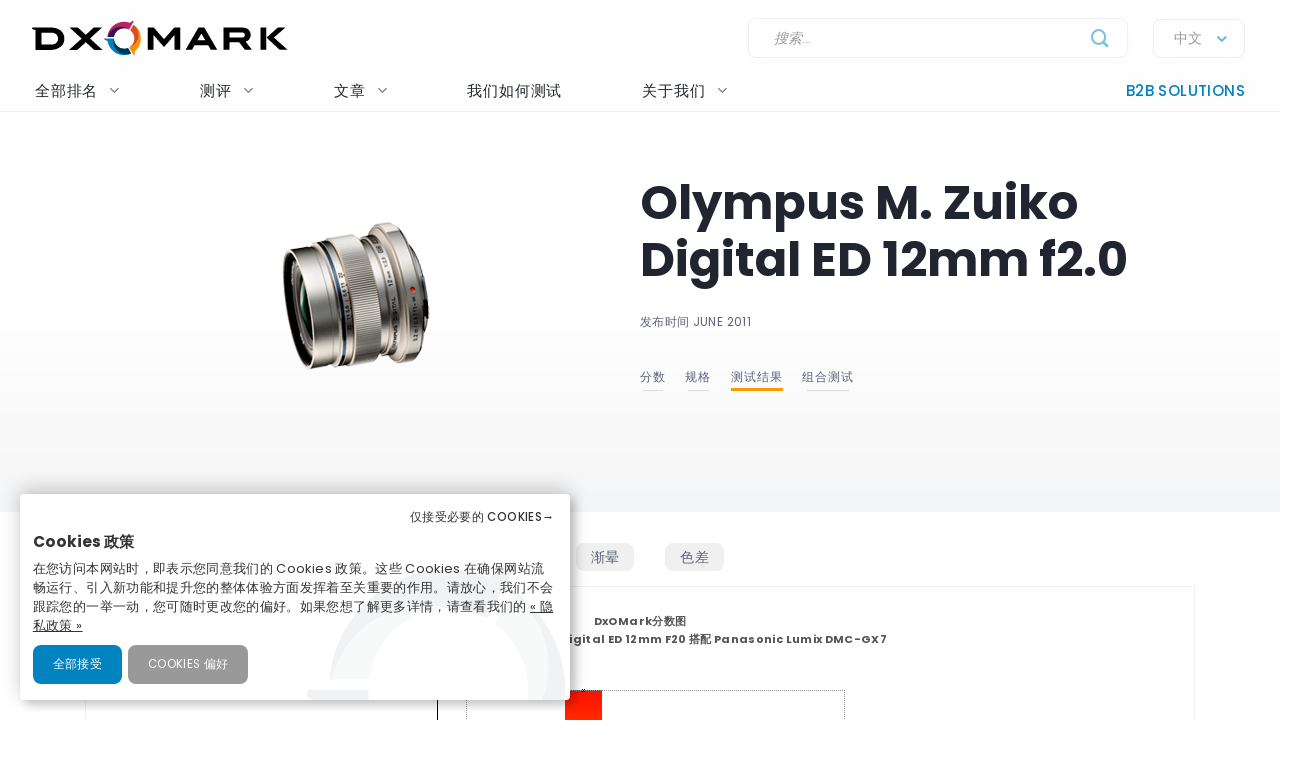

--- FILE ---
content_type: text/html; charset=UTF-8
request_url: https://www.dxomark.com/cn/Lenses/Olympus/Olympus-MZuiko-Digital-ED-12mm-F20-mounted-on-Panasonic-Lumix-DMC-GX7---Measurements__901
body_size: 25560
content:
<!DOCTYPE html>
<html lang="fr">
    <head>
                        <title>Olympus M. Zuiko Digital ED 12mm f2.0 - DXOMARK</title>

                            <meta charset="UTF-8" />
                <meta name="viewport" content="width=device-width">
                <meta http-equiv="X-UA-Compatible" content="IE=edge">
                <meta name="description" content="">

                                                            <link rel="canonical" href="/cn/Lenses/Olympus/Olympus-MZuiko-Digital-ED-12mm-F20-mounted-on-Panasonic-Lumix-DMC-GX7---Measurements__901">
                                    
                <meta property="og:type" content="website">
                <meta property="og:title" content="DXOMARK">
                                <meta property="og:url" content="http://www.dxomark.com/cn/Lenses/Olympus/Olympus-MZuiko-Digital-ED-12mm-F20-mounted-on-Panasonic-Lumix-DMC-GX7---Measurements__901">
                <meta property="og:site_name" content="DXOMARK">
                <meta property="og:image" content="https://www.dxomark.com/wp-content/uploads/2020/10/DXOMARK.jpg">
                <meta property="og:image:width" content="1920">
                <meta name="twitter:card" content="summary_large_image">
                <meta property="og:image:height" content="1080">


                    
            
            <link rel='stylesheet' href='https://www.dxomark.com/wp-content/plugins/sitepress-multilingual-cms/templates/language-switchers/legacy-list-horizontal/style.min.css?ver=1' type='text/css' media='all' /><link rel='stylesheet' href='https://www.dxomark.com/wp-content/themes/flatsome/style.css?ver=4.0.0.53' type='text/css' media='all' /><link rel='stylesheet' href='https://www.dxomark.com/assets/src/libs/select2/css/select2.css?ver=4.0.0.53' type='text/css' media='all' /><link rel='stylesheet' href='https://www.dxomark.com/wp-content/themes/flatsome/assets/css/flatsome.css?ver=3.18.3' type='text/css' media='all' /><link rel='stylesheet' href='https://www.dxomark.com/wp-content/themes/flatsome-child/assets/css/legacy.css?ver=0.0.2.4' type='text/css' media='all' /><link rel='stylesheet' href='https://www.dxomark.com/wp-content/themes/flatsome-child/assets/css/global.css?ver=0.0.8.0' type='text/css' media='all' /><link rel='stylesheet' href='https://www.dxomark.com/wp-content/themes/flatsome-child/assets/css/custom.css?ver=0.0.1.42' type='text/css' media='all' /><link rel='stylesheet' href='https://www.dxomark.com/wp-content/themes/flatsome-child/tracking/cookies/orejime.css?ver=0.0.9' type='text/css' media='all' /><link rel='stylesheet' href='https://www.dxomark.com/wp-content/themes/flatsome-child/tracking/cookies/orejime-styles.css?ver=0.0.9' type='text/css' media='all' /><link rel='stylesheet' href='https://www.dxomark.com/wp-content/themes/flatsome-child/tracking/cookies/custom-styles.css?ver=0.0.9' type='text/css' media='all' /><link rel='stylesheet' href='https://www.dxomark.com/wp-content/themes/flatsome-child/style.css?ver=4.0.0.53' type='text/css' media='all' /><head>
	
	
	

	<script>(function(html){html.className = html.className.replace(/\bno-js\b/,'js')})(document.documentElement);</script>






	<!-- This site is optimized with the Yoast SEO Premium plugin v22.0 (Yoast SEO v22.0) - https://yoast.com/wordpress/plugins/seo/ -->
	
	
	
	
	
	
	
	
	
	
	
	
	
	
	
	
	
	<!-- / Yoast SEO Premium plugin. -->












<style id='wp-block-library-inline-css' type='text/css'>
:root{--wp-admin-theme-color:#007cba;--wp-admin-theme-color--rgb:0,124,186;--wp-admin-theme-color-darker-10:#006ba1;--wp-admin-theme-color-darker-10--rgb:0,107,161;--wp-admin-theme-color-darker-20:#005a87;--wp-admin-theme-color-darker-20--rgb:0,90,135;--wp-admin-border-width-focus:2px;--wp-block-synced-color:#7a00df;--wp-block-synced-color--rgb:122,0,223}@media (min-resolution:192dpi){:root{--wp-admin-border-width-focus:1.5px}}.wp-element-button{cursor:pointer}:root{--wp--preset--font-size--normal:16px;--wp--preset--font-size--huge:42px}:root .has-very-light-gray-background-color{background-color:#eee}:root .has-very-dark-gray-background-color{background-color:#313131}:root .has-very-light-gray-color{color:#eee}:root .has-very-dark-gray-color{color:#313131}:root .has-vivid-green-cyan-to-vivid-cyan-blue-gradient-background{background:linear-gradient(135deg,#00d084,#0693e3)}:root .has-purple-crush-gradient-background{background:linear-gradient(135deg,#34e2e4,#4721fb 50%,#ab1dfe)}:root .has-hazy-dawn-gradient-background{background:linear-gradient(135deg,#faaca8,#dad0ec)}:root .has-subdued-olive-gradient-background{background:linear-gradient(135deg,#fafae1,#67a671)}:root .has-atomic-cream-gradient-background{background:linear-gradient(135deg,#fdd79a,#004a59)}:root .has-nightshade-gradient-background{background:linear-gradient(135deg,#330968,#31cdcf)}:root .has-midnight-gradient-background{background:linear-gradient(135deg,#020381,#2874fc)}.has-regular-font-size{font-size:1em}.has-larger-font-size{font-size:2.625em}.has-normal-font-size{font-size:var(--wp--preset--font-size--normal)}.has-huge-font-size{font-size:var(--wp--preset--font-size--huge)}.has-text-align-center{text-align:center}.has-text-align-left{text-align:left}.has-text-align-right{text-align:right}#end-resizable-editor-section{display:none}.aligncenter{clear:both}.items-justified-left{justify-content:flex-start}.items-justified-center{justify-content:center}.items-justified-right{justify-content:flex-end}.items-justified-space-between{justify-content:space-between}.screen-reader-text{clip:rect(1px,1px,1px,1px);word-wrap:normal!important;border:0;-webkit-clip-path:inset(50%);clip-path:inset(50%);height:1px;margin:-1px;overflow:hidden;padding:0;position:absolute;width:1px}.screen-reader-text:focus{clip:auto!important;background-color:#ddd;-webkit-clip-path:none;clip-path:none;color:#444;display:block;font-size:1em;height:auto;left:5px;line-height:normal;padding:15px 23px 14px;text-decoration:none;top:5px;width:auto;z-index:100000}html :where(.has-border-color){border-style:solid}html :where([style*=border-top-color]){border-top-style:solid}html :where([style*=border-right-color]){border-right-style:solid}html :where([style*=border-bottom-color]){border-bottom-style:solid}html :where([style*=border-left-color]){border-left-style:solid}html :where([style*=border-width]){border-style:solid}html :where([style*=border-top-width]){border-top-style:solid}html :where([style*=border-right-width]){border-right-style:solid}html :where([style*=border-bottom-width]){border-bottom-style:solid}html :where([style*=border-left-width]){border-left-style:solid}html :where(img[class*=wp-image-]){height:auto;max-width:100%}:where(figure){margin:0 0 1em}html :where(.is-position-sticky){--wp-admin--admin-bar--position-offset:var(--wp-admin--admin-bar--height,0px)}@media screen and (max-width:600px){html :where(.is-position-sticky){--wp-admin--admin-bar--position-offset:0px}}
</style>




<style id='flatsome-main-inline-css' type='text/css'>
@font-face {
				font-family: "fl-icons";
				font-display: block;
				src: url(https://www.dxomark.com/wp-content/themes/flatsome/assets/css/icons/fl-icons.eot?v=3.18.3);
				src:
					url(https://www.dxomark.com/wp-content/themes/flatsome/assets/css/icons/fl-icons.eot#iefix?v=3.18.3) format("embedded-opentype"),
					url(https://www.dxomark.com/wp-content/themes/flatsome/assets/css/icons/fl-icons.woff2?v=3.18.3) format("woff2"),
					url(https://www.dxomark.com/wp-content/themes/flatsome/assets/css/icons/fl-icons.ttf?v=3.18.3) format("truetype"),
					url(https://www.dxomark.com/wp-content/themes/flatsome/assets/css/icons/fl-icons.woff?v=3.18.3) format("woff"),
					url(https://www.dxomark.com/wp-content/themes/flatsome/assets/css/icons/fl-icons.svg?v=3.18.3#fl-icons) format("svg");
			}
</style>







<script type="text/javascript" src="https://www.dxomark.com/wp-includes/js/jquery/jquery.min.js?ver=3.7.1" id="jquery-core-js"></script>
<script type="text/javascript" id="geojs-js-before">
/* <![CDATA[ */
function geoip(geoipresponse) {
            let countryCode = geoipresponse.country_code;
            if (countryCode == 'FR') {
                jQuery('.amazon-affiliate-card').not('.country-' + countryCode.toLowerCase()).hide();
            }

            if (!jQuery('.amazon-affiliate-card.country-' + countryCode.toLowerCase()).length) {
                jQuery('#prices').hide();
                jQuery('.pricing-menu').hide();
            }
        }
/* ]]> */
</script>
<script type="text/javascript" src="https://get.geojs.io/v1/ip/geo.js?ver=6.4.3" id="geojs-js" async="async" data-wp-strategy="async"></script>
<script type="text/javascript" id="wpml-xdomain-data-js-extra">
/* <![CDATA[ */
var wpml_xdomain_data = {"css_selector":"wpml-ls-item","ajax_url":"https:\/\/www.dxomark.cn\/wp-admin\/admin-ajax.php","current_lang":"cn","_nonce":"4d0e4dfa43"};
/* ]]> */
</script>
<script type="text/javascript" src="https://www.dxomark.com/wp-content/plugins/sitepress-multilingual-cms/res/js/xdomain-data.js?ver=4.6.9" id="wpml-xdomain-data-js" defer="defer" data-wp-strategy="defer"></script>








<!-- This site is optimized with the Schema plugin v1.7.9.6 - https://schema.press -->
<script type="application/ld+json">{"@context":"https:\/\/schema.org\/","@type":"Article","mainEntityOfPage":{"@type":"WebPage","@id":"https:\/\/www.dxomark.cn\/"},"url":"https:\/\/www.dxomark.cn\/","headline":"DXOMARK","datePublished":"2020-03-09T10:01:27+01:00","dateModified":"2026-01-15T14:31:13+01:00","publisher":{"@type":"Organization","@id":"https:\/\/www.dxomark.com\/#organization","name":"DXOMARK","logo":{"@type":"ImageObject","url":"https:\/\/cdn.dxomark.com\/wp-content\/themes\/flatsome-child\/assets\/img\/logo.svg","width":600,"height":60}},"image":{"@type":"ImageObject","url":"https:\/\/www.dxomark.cn\/wp-content\/uploads\/2019\/10\/logo-o.png","width":696,"height":250},"description":"Our evaluations are designed with the end-user in mind Join the most passionate tech community !","author":{"@type":"Person","name":"DXOMARK","url":"\/editorial-team\/#admin","image":{"@type":"ImageObject","url":"https:\/\/secure.gravatar.com\/avatar\/1763b01f3974d168a2558e3c9361da8a?s=96&d=mm&r=g","height":96,"width":96}}}</script>

<!-- Markup (JSON-LD) structured in schema.org ver.4.7.0 START -->
<!-- Markup (JSON-LD) structured in schema.org END -->

        <script>
            if ((document.cookie.match( /^(?:.*;)?\s*cookie_notice_accepted\s*=\s*([^;]+)(?:.*)?$/)||[,null])[1] != 'false') {


                (function(i,s,o,g,r,a,m){i['GoogleAnalyticsObject']=r;i[r]=i[r]||function(){
                (i[r].q=i[r].q||[]).push(arguments)},i[r].l=1*new Date();a=s.createElement(o),
                m=s.getElementsByTagName(o)[0];a.async=1;a.src=g;m.parentNode.insertBefore(a,m)
                })(window,document,'script','https://www.google-analytics.com/analytics.js','ga');

                ga('create', 'UA-5340360-1', 'auto');
                ga('set', 'contentGroup1', 'DXOMARK');
                ga('send', 'pageview');

                function _gaLt(event) {

                    /* If GA is blocked or not loaded, or not main|middle|touch click then don't track */
                    if (!ga.hasOwnProperty('loaded') || ga.loaded != true || (event.which != 1 && event.which != 2)) {
                        return;
                    }

                    var el = event.srcElement || event.target;

                    /* Loop up the DOM tree through parent elements if clicked element is not a link (eg: an image inside a link) */
                    while (el && (typeof el.tagName == 'undefined' || el.tagName.toLowerCase() != 'a' || !el.href)) {
                        el = el.parentNode;
                    }

                    /* if a link with valid href has been clicked */
                    if (el && el.href) {

                        var link = el.href;

                        /* Only if it is an external link */
                        if (link.indexOf(location.host) == -1 && link.indexOf('cdn.dxomark.com') == -1 && !link.match(/^javascript\:/i)) {

                            /* Is actual target set and not _(self|parent|top)? */
                            var target = (el.target && !el.target.match(/^_(self|parent|top)$/i)) ? el.target : false;

                            /* Assume a target if Ctrl|shift|meta-click */
                            if (event.ctrlKey || event.shiftKey || event.metaKey || event.which == 2) {
                                target = '_blank';
                            }

                            var hbrun = false; // tracker has not yet run

                            /* HitCallback to open link in same window after tracker */
                            var hitBack = function() {
                                /* run once only */
                                if (hbrun) return;
                                hbrun = true;
                                window.location.href = link;
                            };

                            var label = el.textContent || el.innerText || '';

                            if (target) { /* If target opens a new window then just track */
                                ga(
                                    'send', 'event', 'Outgoing Links', link,
                                    label
                                );
                            } else { /* Prevent standard click, track then open */
                                event.preventDefault ? event.preventDefault() : event.returnValue = !1;
                                /* send event with callback */
                                ga(
                                    'send', 'event', 'Outgoing Links', link,
                                    label, {
                                        'hitCallback': hitBack
                                    }
                                );

                                /* Run hitCallback again if GA takes longer than 1 second */
                                setTimeout(hitBack, 1000);
                            }
                        }
                    }
                }

                var _w = window;
                /* Use 'click' if touchscreen device, else 'mousedown' */
                var _gaLtEvt = ('ontouchstart' in _w) ? 'click' : 'mousedown';
                /* Attach the event to all clicks in the document after page has loaded */
                _w.addEventListener ? _w.addEventListener('load', function() {document.body.addEventListener(_gaLtEvt, _gaLt, !1)}, !1)
                    : _w.attachEvent && _w.attachEvent('onload', function() {document.body.attachEvent('on' + _gaLtEvt, _gaLt)});
            }

            jQuery(function($){
                $(document).ready(function() {
                    $('.orejime-Notice-saveButton').click(function(){
                        ga('send', {
                          hitType: 'event',
                          eventCategory: 'Cookies',
                          eventAction: 'Accept',
                          eventLabel: 'Accept Cookies'
                        });
                    });

                    $('.orejime-Notice-declineButton').click(function(){
                        ga('send', {
                          hitType: 'event',
                          eventCategory: 'Cookies',
                          eventAction: 'Necessary only',
                          eventLabel: 'Accept only necessary cookies'
                        });
                    });

                    $('.orejime-Notice-learnMoreButton').click(function(){
                        ga('send', {
                          hitType: 'event',
                          eventCategory: 'Cookies',
                          eventAction: 'Preferences',
                          eventLabel: 'Cookies preferences'
                        });
                    });

                    $('.orejime-Notice-privacyPolicyLink').click(function(){
                        ga('send', {
                          hitType: 'event',
                          eventCategory: 'Cookies',
                          eventAction: 'Privacy Policy',
                          eventLabel: 'Privacy Policy'
                        });
                    });


                    var target = document.querySelector('.orejime-ModalPortal');
                    var observer = new MutationObserver(function(mutations) {
                        $('.orejime-Modal-saveButton').click(function(){
                            ga('send', {
                              hitType: 'event',
                              eventCategory: 'Cookies',
                              eventAction: 'Confirm',
                              eventLabel: 'Confirm'
                            });
                        });

                        $('.orejime-AppToggles-disableAll').click(function(){
                            ga('send', {
                              hitType: 'event',
                              eventCategory: 'Cookies',
                              eventAction: 'Disable all',
                              eventLabel: 'Disable all except necessary cookies'
                            });
                        });

                        $('.orejime-AppToggles-enableAll').click(function(){
                            ga('send', {
                              hitType: 'event',
                              eventCategory: 'Cookies',
                              eventAction: 'Enable all',
                              eventLabel: 'Enable all cookies'
                            });
                        });
                    });

                    observer.observe(target, {
                        childList:     true
                    });



                    $('.smartphones-ranking #ranking-brand-filter').click(function(){
                        ga('send', {
                          hitType: 'event',
                          eventCategory: 'Smartphone Ranking Filters',
                          eventAction: 'Filter Use',
                          eventLabel: 'Brand Filter'
                        });
                    });

                    $('.smartphones-ranking #ranking-segment-filter').click(function(){
                        ga('send', {
                          hitType: 'event',
                          eventCategory: 'Smartphone Ranking Filters',
                          eventAction: 'Filter Use',
                          eventLabel: 'Segment Filter'
                        });
                    });

                    $('.smartphones-ranking #ranking-price-filter').click(function(){
                        ga('send', {
                          hitType: 'event',
                          eventCategory: 'Smartphone Ranking Filters',
                          eventAction: 'Filter Use',
                          eventLabel: 'Price Filter'
                        });
                    });

                    $('.smartphones-ranking #ranking-date-filter').click(function(){
                        ga('send', {
                          hitType: 'event',
                          eventCategory: 'Smartphone Ranking Filters',
                          eventAction: 'Filter Use',
                          eventLabel: 'Date Filter'
                        });
                    });

                    $('.speakers-ranking #ranking-brand-filter').click(function(){
                        ga('send', {
                          hitType: 'event',
                          eventCategory: 'Speaker Ranking Filters',
                          eventAction: 'Filter Use',
                          eventLabel: 'Brand Filter'
                        });
                    });

                    $('.speakers-ranking #ranking-segment-filter').click(function(){
                        ga('send', {
                          hitType: 'event',
                          eventCategory: 'Speaker Ranking Filters',
                          eventAction: 'Filter Use',
                          eventLabel: 'Segment Filter'
                        });
                    });

                    $('.speakers-ranking #ranking-price-filter').click(function(){
                        ga('send', {
                          hitType: 'event',
                          eventCategory: 'Speaker Ranking Filters',
                          eventAction: 'Filter Use',
                          eventLabel: 'Price Filter'
                        });
                    });

                    $('.speakers-ranking #ranking-date-filter').click(function(){
                        ga('send', {
                          hitType: 'event',
                          eventCategory: 'Speaker Ranking Filters',
                          eventAction: 'Filter Use',
                          eventLabel: 'Date Filter'
                        });
                    });

                    $('.ranking-position .more').click(function(){
                        ga('send', {
                          hitType: 'event',
                          eventCategory: 'Review Rankings Expand',
                          eventAction: 'Show More',
                          eventLabel: 'Ranking Expand'
                        });
                    });

                    $('.rankings-container .us-switch').click(function(){
                        ga('send', {
                          hitType: 'event',
                          eventCategory: 'Speaker Ranking US-Toggle',
                          eventAction: 'US Toggle Switch',
                          eventLabel: 'US Toggle'
                        });
                    });

                    $('.smartphones .sort-header').click(function(){
                        let sortColumn = '';
                        if ($(this).hasClass('mobile')) {
                            sortColumn = 'Camera';
                        } else if ($(this).hasClass('selfie')) {
                            sortColumn = 'Selfie';
                        } else if ($(this).hasClass('audio')) {
                            sortColumn = 'Audio';
                        } else if ($(this).hasClass('display')) {
                            sortColumn = 'Display';
                        } else if ($(this).hasClass('battery')) {
                            sortColumn = 'Battery';
                        } else if ($(this).hasClass('launch_date')) {
                            sortColumn = 'Date';
                        } else if ($(this).hasClass('launch_price')) {
                            sortColumn = 'Price';
                        }

                        ga('send', {
                          hitType: 'event',
                          eventCategory: 'Smartphone Ranking Sort',
                          eventAction: 'Sort by Protocol',
                          eventLabel: sortColumn + ' Sort'
                        });
                    });

                    $('.speakers .sort-header').click(function(){
                        let sortColumn = '';
                        if ($(this).hasClass('launch_date')) {
                            sortColumn = 'Date';
                        } else if ($(this).hasClass('launch_price')) {
                            sortColumn = 'Price';
                        }

                        ga('send', {
                          hitType: 'event',
                          eventCategory: 'Speaker Ranking Sort',
                          eventAction: 'Sort by Protocol',
                          eventLabel: sortColumn + ' Sort'
                        });
                    });


                    $('.download-report-camera').click(function(){
                        ga('send', {
                          hitType: 'event',
                          eventCategory: 'Download Report',
                          eventAction: 'Download Report Camera',
                          eventLabel: 'Download Report Camera'
                        });
                    });



                    setTimeout(function() {
                        if (document.querySelector('affilizz-lazy-content') !== null && document.querySelector('affilizz-lazy-content').shadowRoot.querySelector('.affilizz-offer') !== null) {
                            $('.download-report-camera').click(function(){
                                ga('send', {
                                  hitType: 'event',
                                  eventCategory: 'Affiliz Display',
                                  eventAction: 'Affiliz Display Product Review',
                                  eventLabel: 'Affiliz Display Product Review'
                                });
                            });
                        }
                    }, 3000);

                });
            });

        </script>

    
        <!-- Google tag (gtag.js) -->
        <script async src="https://www.googletagmanager.com/gtag/js"></script>
        <script>
            if ((document.cookie.match( /^(?:.*;)?\s*cookie_notice_accepted\s*=\s*([^;]+)(?:.*)?$/)||[,null])[1] != "false") {
                window.dataLayer = window.dataLayer || [];
                function gtag(){dataLayer.push(arguments);}
                gtag("js", new Date());
                gtag("config", "G-3Z453CX7TJ");

            }
        </script>
    
        <!-- Microsoft clarity -->
        <script type="text/javascript" type="opt-in" data-type="application/javascript" data-name="microsoftClarity">
            (function(c,l,a,r,i,t,y){
                c[a]=c[a]||function(){(c[a].q=c[a].q||[]).push(arguments)};
                t=l.createElement(r);t.async=1;t.src="https://www.clarity.ms/tag/"+i;
                y=l.getElementsByTagName(r)[0];y.parentNode.insertBefore(t,y);
            })(window, document, "clarity", "script", "k1rgrsydgv");
        </script>
    <script type="text/javascript">var cdn = "https://www.dxomark.com";</script><style>.bg{opacity: 0; transition: opacity 1s; -webkit-transition: opacity 1s;} .bg-loaded{opacity: 1;}</style><style></style>
        <style type="text/css">

            @font-face {
                font-family: FuturaPTMedium;
                src: url("../assets/fonts/futura-pt-medium.otf");
            }

            #comments {
                display: none;
            }

            .labelTitle {
                display: flex;
                flex-direction: column;
                justify-content: center;
            }

            .labelTitle span {
                font-weight: 400;
            }

            .label-sub {
                font-size: 15px;
                font-style: italic;
            }

            .labeled-devices .title p.h1 {
                font-size: 96px;
                border-bottom: none;
                margin-bottom: 0;
                padding-bottom: 0;
                color: #21252f;
            }
            .labeled-devices .title h2 {
                font-size: 28px;
                font-weight: 500;
                border-bottom: none;
                margin-top: 0;
            }

            .labeled-devices .label-stamp {
                display: flex;
                flex-direction: column;
            }


            .labeled-devices .accordion-title {
                padding: 0;
                background: none;
                border: none;
            }

            .labeled-devices .accordion-title i {
                margin: -22px 0 0;
                padding: 0 10px;
            }

            .labeled-devices .accordion-inner {
                padding: 0;
            }


            .labeled-devices .parent {
              display: flex;
              flex-wrap: wrap;
            }

            .labeled-devices .child {
                flex: 1 0 30%;
                margin: 5px 0;
                text-overflow: ellipsis;
                white-space: nowrap;
                overflow: hidden;
                font-family: "Poppins";
                font-style: normal;
                font-weight: 600;
                font-size: 13px;
                line-height: 20px;
            }

            .labeled-devices .child a {
                color: #5e627b;
            }

            .labeled-devices .label-tabs h2 {
            }

            .labeled-devices h3 {
                font-size: 28px;
                margin-bottom: 0;
                margin-top: 30px;
            }

            .labeled-devices .label-gold h3,
            .labeled-devices .label-gold h4 {
                color:  #D7B361;
            }

            .labeled-devices .label-silver h3,
            .labeled-devices .label-silver h4 {
                color:  #606060;
            }

            .labeled-devices .label-bronze h3,
            .labeled-devices .label-bronze h4 {
                color:  #B13F18;
            }


            .labeled-devices .label-tabs .tab-panels {
                border: none;
            }

            .labeled-devices .label-tabs ul li {
                text-align: center;
                margin: -2px 0;
            }

             .labeled-devices .label-tabs ul li .tab-icon {
                width: 50px;
                height: 50px;
            }

            .labeled-devices .label-tabs ul li.active a {
                font-weight: 600;
                position: relative;
                filter: none;
                border-bottom: 3px solid var(--context-color);
            }
            .labeled-devices .label-tabs ul li.active aaa:after {
                content: "";
                background-color: var(--context-color);
                height: 3px;
                width: 100%;
            }

            .labeled-devices .label-tabs ul li a {
                background: none;
                font-family: "Poppins";
                font-weight: 400;
                font-size: 12px;                                
                display: flex;
                flex-direction: column;
                flex-wrap: nowrap;
                justify-content: flex-start;
                border: none;
                padding: 5px 0 0;
                margin: 0 10px;
                border-bottom: 3px solid white;
                filter: opacity(0.5) grayscale(1);
            }

            .labeled-devices .tabbed-content > ul.nav-size-normal > li {
                margin: 15px;
            }

        </style>

        <script type="text/javascript">

        function getSVGParams() {
            // Find all .dynamic-svg SVGs elements
            // console.log("1");
            const dynamicSVGs = document.getElementsByClassName("dynamic-svg");
            // Replace dynamic params for each SVGs
            for (i = 0; i < dynamicSVGs.length; i++) {
                const dynamicSVG = dynamicSVGs[i];
                const dynamicSVGSRC = dynamicSVG.getAttribute("data");
                const dynamicSVGParams = dynamicSVGSRC.split("?")[1].split("&");
                // Set SGV object attribute for each dynamic params
                for (y = 0; y < dynamicSVGParams.length; y++) {
                    // console.log("2");
                    var sName = dynamicSVGParams[y].split("=")[0];
                    var sValue = dynamicSVGParams[y].split("=")[1];
                    if (dynamicSVG.contentDocument) {
                        let textElement = dynamicSVG.contentDocument.documentElement.querySelector("#dynamic-param-" + sName);
                        // console.log(sValue);
                        
                        if (textElement) {
                            textElement.textContent = sValue;
                        }
                    }
                }
            }
        };

        document.addEventListener("DOMContentLoaded", function() {
            const dynamicSVGs = document.getElementsByClassName("dynamic-svg");
            for (i = 0; i < dynamicSVGs.length; i++) {
                const dynamicSVG = dynamicSVGs[i];
                dynamicSVG.addEventListener("load", function() {
                    // console.log("ok");
                    getSVGParams();
                }, true);
            }
        }, false);

        </script>
        <script type="text/javascript">
                jQuery(document).ready(function() {
                  const myHash = location.hash.substr(1)
                  // console.log(myHash);
                  if (myHash == "speakers") {
                    $(".speakers .accordion-inner").show();
                  }
                })
        </script>

    <link rel="icon" href="https://www.dxomark.cn/wp-content/uploads/2019/09/logo-o-transparent-150x150.png" sizes="32x32" />
<link rel="icon" href="https://www.dxomark.cn/wp-content/uploads/2019/09/logo-o-transparent.png" sizes="192x192" />



    <style type="text/css">

        .subscoreTitle h4 {
            font-size: 1.6em;
        }

        .subscoreTitle h5 {
            font-size: 1.5em;
            margin-bottom: 0;
            flex: 1;
            line-height: 32px;
        }

        .score-summary .bars-graph .col .row .col {
            margin: 10px 0!important;
        }

        .subscoreHeading.heading-score-v5.summary-v5 {
                padding: 5px;
                margin: 0;
        }

        .subscoreHeading.heading-score-v5.summary-v5 .summaryBar {
            display: flex;
            flex-direction: row;
            align-content: center;
        }

        .subscoreHeading.heading-score-v5.summary-v5 .summaryBar .subscoreTitle {
            min-width: 100px;
            font-size: 13px;
            line-height: 24px;
            justify-content: flex-end;
            padding-right: 10px;
        }
        .subscoreHeading.heading-score-v5.summary-v5 .summaryBar .subscoreTitle a {
            color: #5e627b;
        }

        .subscoreHeading.heading-score-v5.summary-v5 .summaryBar .subScoreBars {
            transform: scale(0.65);
            width: 95%;
            margin: -8px -45% -8px -20%;
            align-content: center;
        }

        .subscoreHeading.heading-score-v5.summary-v5 .currentScore {
            font-size: 20px;
            width: 30px;
            text-align: center;
        }

        .subscoreHeading.heading-score-v5.summary-v5 .subScoreBars .bestDeviceBar .bestDeviceSubScore {
            display: block;            
        }



            .score-summary.battery .subscores {
                justify-content: left;
                padding-left: 15px;
                color: #5e627b;
            }

            .score-summary.battery .subscores .value {
                color: var(--context-color);
            }

            .score-summary.battery .subscores .value {
                font-size: 28px;
            }

            .score-summary.battery .bars-graph .col.large-8 {
                margin: 5px -15px 5px;
            }


            @media (max-width: 849px) {
                .score-summary.battery .subscores {
                    justify-content: center!important;
                    text-align: center;
                }
            }





            .score-summary .subscores,
            .score-summary.camera .subscores,
            .score-summary.audio .subscores,
            .score-summary.selfie .subscores,
            .score-summary.display .subscores,
            .score-summary.battery .subscores,
            .score-summary .subscores a,
            .score-summary.camera .subscores a,
            .score-summary.audio .subscores a,
            .score-summary.selfie .subscores a,
            .score-summary.display .subscores a,
            .score-summary.battery .subscores a {
                justify-content: left;
                color: #5e627b;
                height: 100%;
            }

            .score-summary .subscores .value {
                color: var(--context-color);
            }

            @media (max-width: 849px) {
                .score-summary .subscores {
                    justify-content: center!important;
                    text-align: center;
                }

                .subscoreHeading.heading-score-v5.summary-v5 .summaryBar .subScoreBars {
                    margin: -8px -45% -8px -18%;
                    width: 100%;
                }
            }
    </style>
    <style>
        .subscoreHeading.heading-score-v5 {
            background-color: #fff;
            border: none;
            padding: 20px 0 10px;
            flex-direction: column;
            font-size: 16px;
        }
        .subscoreHeading.heading-score-v5 .subscoreTitle {
            display: flex;
            flex-direction: row;
        }


        .subscoreHeading.heading-score-v5 .currentScore {
            font-size: 2em;
            font-family: var(--global--font-titles);
            font-weight: 700;
            color: var(--context-color);
            padding-right: 5px;
            line-height: 35px;
            min-width: 65px;
        }
        .subscoreHeading.heading-score-v5 h2, .subscoreHeading.heading-score-v5 h3, .subscoreHeading.heading-score-v5 h4 {
            font-weight: 600;
            /*color: var(--context-color);*/
            color: #5e627b;
        }
        .subscoreHeading.heading-score-v5 h3 {
            font-size: 2em;
        }
        .subscoreHeading.heading-score-v5 .subScoreBars {
            min-width: 60%;
            font-family: var(--global--font-titles);
            margin-top: 10px;
        }
        .subscoreHeading.heading-score-v5 .subScoreBars .bestDeviceBar {
            height: 15px;
            border-radius: 100px;
            margin: 10px 0;
            min-width: 55%;
        }

        .subscoreHeading.heading-score-v5 .subScoreBars .currentDeviceBar {
            border-radius: 100px;
        }
        .subscoreHeading.heading-score-v5 .subScoreBars .bestDeviceBar p.currentDeviceName {
            display: none;
        }
        .subscoreHeading.heading-score-v5 .subScoreBars .bestDeviceBar .bestDeviceSubScore {
            padding: 0;
            margin-top: -5px;
            font-size: 1em;
            font-weight: 600;
            width: 40px;
        }
        .subscoreHeading.heading-score-v5 .subScoreBars .bestDeviceBar>p {
            color: #b7baca;
        }
        .subscoreHeading.heading-score-v5 .subScoreBars .bestDeviceName {
            font-size: 0.75em;
            font-weight: 600;
            color: #b7baca;
        }

        .subscoreHeading.heading-score-v5 .subScoreBars .bestDeviceBar {
            min-width: calc(100% - 105px)
        }

        .subscoreHeading.heading-score-v5 .subScoreBars .bestDeviceNameMobile {
            width: 100%;
            text-align: right;
            font-size: 0.75em;
            padding: 8px 0 3px;
            font-weight: 600;
            color: #b7baca;
        }

        .subscoreHeading.heading-score-v5.level-4 {
            font-size:  14px;
        }
        .subscoreHeading.heading-score-v5.level-4 .subScoreBars,
        .subscoreHeading.heading-score-v5.level-4 .currentScore {
            padding: 0px 20px 0 2px;
        }
        .subscoreHeading.heading-score-v5.level-4 .subScoreBars .bestDeviceBar {
            height: 12px;
        }

        .subscoreHeading.heading-score-v5.level-5 {
            font-size:  12px;
        }
        .subscoreHeading.heading-score-v5.level-5 .subScoreBars,
        .subscoreHeading.heading-score-v5.level-5 .currentScore {
            padding: 0px 20px 0 2px;
        }
        .subscoreHeading.heading-score-v5.level-5 .subScoreBars .bestDeviceBar {
            height: 10px;
        }

        @media (max-width: 849px) {

            .subscoreHeading.heading-score-v5 .subScoreBars .bestDeviceName {
                width: 100%;
                text-align: right;
                font-size: 0.75em;
            }

        }

        @media (max-width: 549px) {
            .subscoreHeading.heading-score-v5 .subScoreBars .bestDeviceBar .bestDeviceSubScore {
                display: block;
            }
        }




        .info-box {
            border: 1px solid #eee;
            border-radius: var(--global--border-radius);
            display: flex;
            flex-direction: row;
            padding: 10px 20px;
            font-size: 13px;
            font-style: italic;
            margin: -10px 0 30px;
        }

        .info-box .info-box-icon {
            display: flex;
            flex-direction: column;
            justify-content: center;
            align-content: center;
        }

        .info-box .info-box-icon a {
            background-color: #dddddd;
            border-radius: 50px;
            color: white;
            text-align: center;
            width: 20px;
            height: 20px;
            cursor: pointer;
            display: inline-block;
            line-height: 20px;
            font-size: 13px;
            font-weight: bolder;
            font-family: monospace;
            font-style: italic;
            font-style: italic;
            transform: scale(1.5);
            margin: 0 40px 0 30px;
        }

        .info-box .info-box-title {
            font-weight: 600;
            padding-top: 10px;
        }

        .info-box .info-box-content {
            font-size: 1em;   
        }

        .info-box .info-box-content p {
            margin: 5px 0;
        }

        .info-box .info-box-link {
            text-align: right;
        }

        .info-box .info-box-link a {
            color: #334862;
            font-size: 1em;
            font-weight: 600;   
        }

        .info-box .info-box-link a i {
            font-size: 15px;
            top: 4px;
            left: 6px; 
        }

        @media (max-width: 849px) {

            .info-box {
                font-size: 11px;
            }

            .info-box .info-box-icon a {
                margin: 0 15px 0 0;
                transform: scale(1);
            }

        }

    </style>		<style type="text/css" id="wp-custom-css">
			/*
You can add your own CSS here.

Click the help icon above to learn more.
*/

#post-16072 .entry-image {
display: none;
}		</style>
		
    <style>

        .echarts-item {
            padding: 30px 15px 15px;
            border-radius: var(--global--border-radius-buttons);
            border: 1px solid #eee;
            background-color: #fff;
        }

        .echarts-item .echarts-item {
            border: none;
        }

        .tabbed-content .echarts-item {
            border: none;
            background: none;
        }

        .tabbed-content.two-tabs {
            padding: 15px 0;
        }

        .tabbed-content.two-tabs .col {
            padding-bottom: 0;
        }

        .tabbed-content.two-tabs .tab-panels {
            border-radius: 0 var(--global--border-radius-buttons) var(--global--border-radius-buttons) var(--global--border-radius-buttons);
            border-color: #eee;
            padding: 0;
        }

        .tabbed-content.two-tabs ul li {
            text-align: center;
            margin: -2px 0;
        }

         .tabbed-content.two-tabs ul li .tab-icon {
            width: 50px;
            height: 50px;
        }

        .tabbed-content.two-tabs ul li.active a {
            font-weight: 600;
            position: relative;
            border-top: 1px solid;
            border-color: #eee;
            background: white;
            border-top: 1px solid #eee;
            border-left: 1px solid #eee;
            border-right: 1px solid #eee;
        }
        .tabbed-content.two-tabs ul li.active aaa:after {
            content: '';
            background-color: var(--context-color);
            height: 3px;
            width: 100%;
        }

        .tabbed-content.two-tabs ul li a {
            background: none;
            font-family: 'Poppins';
            font-weight: 400;                                
            display: flex;
            flex-direction: row;
            flex-wrap: nowrap;
            justify-content: flex-start;
            background: #eee;
            border-radius: var(--global--border-radius-buttons) var(--global--border-radius-buttons) 0 0;
            padding: 5px 15px 0;
            border-color: white;
        }
        .tabbed-content.two-tabs ul li a span {
            margin: 10px 0;
        }
    </style><style id="kirki-inline-styles"></style></head>

            <link rel="stylesheet" href="https://www.dxomark.com/assets/build/overridewptemplate.css?3.0.7">













        
    <link rel="stylesheet" href="/assets/build/lens.css?3.0.7">
        <style>
        .related-posts h3 {
            color: #777;
        }
        .protocolsNav li a img {
            padding: 7px;
        }
        .protocolsNav li.scores a img {
            padding: 6px;
            height: 33px;
        }
        #compareCart #compareCartWrapper #compareCartTitle #compareCartAddMoreButton, #compareCart #compareCartWrapper #compareCartTitle #compareCartTitleButton {
            background-color: var(--context-color);
            border-radius: 5px;
        }

        #compareCart #compareCartWrapper.expanded #compareCartBody {
            border-radius: var(--global--border-radius-bars);
        }

        #compareCart #compareCartWrapper {
            z-index: 0;
        }

        #tabs-4 .block_descriptifmini {
            border-radius: 6px;
        }

    </style>

                        <script type="text/javascript">
          var DXO_CURRENT_LOCALE = 'cn';
          var DXO_PATH_PREFIX = window.DXO_PATH_PREFIX = "";
          var DXO_POINT_CLOUD_INTL = {
            lensDatabase: {
              thead: {
                model: '型号', //"Model"
                price: '上市售价', //"Launch Price"
                launchDate: '上市日期', //"Launch Date"
                overallScore: 'DxOMark 分数', //"DxOMark Score"
                scoreSharpness: '清晰度', //"Sharpness"
                scoreDistortion: '畸变', //"Distortion"
                scoreVignetting: '渐晕', //"Vignetting"
                scoreTransmission: '透光量', //"Transmission"
                scoreAC: '色差', //"Chr. aberration"
                compare: '对比', //"Compare"
              },
              productDetail: {
                addToCompare: '添加', //"Add"
                removeToCompare: '移除', //"Remove"
                mountedOn: '配备', //"On"
              },
              graph: {
                mountedOn: '配备', //"Mounted on"
                bestLenses: '最佳镜头', //"BEST LENSES"
              }
            },
            cameraDatabase: {
              thead: {
                model: '型号', //"Model"
                mpix: '百万像素', //"Mpix"
                sensorFormat: '传感器尺寸', //"Sensor Format"
                price: '上市价格', //"Launch Price"
                launchDate: '上市日期', //"Launch Date"
                overallScore: '总分', //"Overall Score"
                scorePortrait: '人像', //"Portrait"
                scoreLandscape: '风景', //"Landscape"
                scoreSports: '运动', //"Sports"
                compare: '对比', //"Compare"
              },
              productDetail: {
                addToCompare: '添加', //"Add"
                removeToCompare: '移除', //"Remove"
              },
              compareBlock:{
                compareLabel: '对比', //"Compare"
                PREVIEW: '预览', //"PREVIEW"
                TESTED: '已测试', //"TESTED"
                addMoreCameras: '添加传感器', //"ADD MORE CAMERAS"
                addMoreLenses: '添加镜头', //"ADD MORE LENSES"
                viewComparison: '查看对比', //"VIEW COMPARISON"
              },
              graph: {
                bestCameras: '最佳传感器', //"BEST CAMERAS"
              }
            },
            commonList: {
              review: '评测',
              preview: '预习',
            },
            commonGraph: {
              currentSelection: '当前选择中', //"CURRENT SELECTION"
            },
            commonCompare:{
              lensMountedOn: "配备", // "Mounted on"
              viewComparison: "查看对比", // "VIEW COMPARISON"
              productPage: "产品页", // "Product page"
              removeFromCompare: "从对比中移除", // "Remove from compare"
              removeFromCompareShort: "移除", // "Remove"
              addToCompare: "添加到对比", // "Add to compare"
              addToCompareShort: "添加", // "Add"
              reviewLabel: "评测", // "Review"
            },
            selectLuminance: "选择光照度"
          };
          var DXOMARK_INTL = {

          }
          var DXO_CDN = 'https://www.dxomark.com';
        </script>

                    <script type="text/javascript" src="https://www.dxomark.com/dakdata/src/js/vendor/jquery.min.js?3.0.7"></script>
            <script type="text/javascript" src="https://www.dxomark.com/dakdata/src/js/vendor/jquery-ui.min.js?3.0.7"></script>
            <script type="text/javascript" src="https://www.dxomark.com/dakdata/src/js/vendor/jquery-ui.touch-punch.min.js?3.0.7"></script>
            <script type="text/javascript" src="https://www.dxomark.com/assets/build/main.js?3.0.7"></script>
            <script type="text/javascript" src="https://www.dxomark.com/dakdata/build/global.js?3.0.7"></script>
            </head>

    <body class="page-template page-template-page-blank page-template-page-blank-php page page-id-4 nav-dropdown-has-arrow nav-dropdown-has-shadow nav-dropdown-has-border">
        
                        <a class="skip-link screen-reader-text" href="#main">Skip to content</a>
            
            <div id="wrapper">
                                    <header id="header" class="header has-sticky sticky-jump">
		<div class="header-wrapper">
			


<div id="top-bar" class="header-top hide-for-sticky flex-has-center">
    <div class="flex-row container">
        <div class="flex-grow">
            <a href="https://www.dxomark.cn/" title="DXOMARK - The leading source of independent audio, display, battery and image quality measurements and ratings for smartphone, camera, lens, wireless speaker and laptop since 2008." rel="home">
                <img src="https://www.dxomark.com/wp-content/themes/flatsome-child/assets/img/logo.svg?20191116" width="300" height="67" loading="eager" class="logo" alt="DXOMARK" />
            </a>
        </div><!-- flex-col left -->

        <div class="hide-for-medium">
                        <div class="header-search-form full-form search-form html relative">
    <div class="header-search-form-wrapper">
<div class="searchform-wrapper ux-search-box relative is-large"><form method="get" class="searchform" action="https://www.dxomark.com/" role="search">
		<div class="flex-row relative">
			<div class="flex-col flex-grow">
	   	   <input type="search" class="search-field mb-0" name="s" value="" id="s" placeholder="搜索&hellip;" />
			</div><!-- .flex-col -->
			<div class="flex-col">
				<button type="submit" class="ux-search-submit" aria-label="Submit">
					<i class="icon-search" ></i>				</button>
			</div><!-- .flex-col -->
		</div><!-- .flex-row -->
    <div class="live-search-results text-left z-top"></div>
</form>
</div>    </div>
</div>
        </div><!-- .flex-col right -->

        <div class="hide-for-medium">
                            <ul class="header-nav header-nav-main nav nav-center nav-uppercase">
        <li class="has-dropdown header-language-dropdown">
            <a href="#" class="fake-input">
                中文            </a>
            <ul class="nav-dropdown nav-dropdown-default">
                <li><a href="https://www.dxomark.com/cn/Lenses/Olympus/Olympus-MZuiko-Digital-ED-12mm-F20-mounted-on-Panasonic-Lumix-DMC-GX7---Measurements__901" hreflang="en"><i class="icon-image"><img src="https://www.dxomark.com/wp-content/plugins/sitepress-multilingual-cms/res/flags/en.png" width="18" height="12" loading="eager" alt="English"/></i> English</a></li><li><a href="https://www.dxomark.cn/cn/Lenses/Olympus/Olympus-MZuiko-Digital-ED-12mm-F20-mounted-on-Panasonic-Lumix-DMC-GX7---Measurements__901" hreflang="cn"><i class="icon-image"><img src="https://www.dxomark.com/wp-content/plugins/sitepress-multilingual-cms/res/flags/cn.png" width="18" height="12" loading="eager" alt="中文"/></i> 中文</a></li><li><a href="https://www.dxomark.fr/cn/Lenses/Olympus/Olympus-MZuiko-Digital-ED-12mm-F20-mounted-on-Panasonic-Lumix-DMC-GX7---Measurements__901" hreflang="fr"><i class="icon-image"><img src="https://www.dxomark.com/wp-content/plugins/sitepress-multilingual-cms/res/flags/fr.png" width="18" height="12" loading="eager" alt="Français"/></i> Français</a></li>            </ul>
            <button class="button icon primary">
                <i class="icon-angle-down"></i>
            </button>
        </li>
    </ul>


        </div><!-- center -->

                    <div class="hide-for-medium hide-for-large">
                            </div>
        
    </div><!-- .flex-row -->
</div><!-- #header-top -->


<div id="masthead" class="header-main ">
      <div class="header-inner flex-row container logo-left medium-logo-center" role="navigation">

          <!-- Logo -->
          <div class="flex-col home-show-for-sticky">
            
<!-- Header logo -->
<a href="https://www.dxomark.cn/" title="DXOMARK - The leading source of independent audio, display, battery and image quality measurements and ratings for smartphone, camera, lens, wireless speaker and laptop since 2008." rel="home">
    <img width="60" height="55" src="https://www.dxomark.com/wp-content/themes/flatsome-child/assets/img/logo-o-white.svg?20191116" loading="eager" class="nav-logo" alt="DXOMARK"/></a>
          </div>

          <!-- Nav menu -->
          <div class="flex-col hide-for-medium flex-left left-menu">
              <ul class="header-nav header-nav-main nav nav-left  nav-uppercase ">
                  <li id="menu-item-106316" class="menu-item menu-item-type-custom menu-item-object-custom menu-item-has-children menu-item-106316 menu-item-design-default has-dropdown"><a href="#" class="nav-top-link" aria-expanded="false" aria-haspopup="menu">全部排名<i class="icon-angle-down" ></i></a>
<ul class="sub-menu nav-dropdown nav-dropdown-default">
	<li id="menu-item-163608" class="menu-item menu-item-type-custom menu-item-object-custom menu-item-163608"><a href="/smartphones/custom-ranking"><span style="color: var(--context-color);">自定义排名</span></a></li>
	<li id="menu-item-106317" class="menu-item menu-item-type-custom menu-item-object-custom menu-item-106317"><a href="/smartphones/">智能手机</a></li>
	<li id="menu-item-106318" class="menu-item menu-item-type-custom menu-item-object-custom menu-item-106318"><a href="/camera-sensors/">相机</a></li>
	<li id="menu-item-106319" class="menu-item menu-item-type-custom menu-item-object-custom menu-item-106319"><a href="/camera-lenses/">镜头</a></li>
	<li id="menu-item-106320" class="menu-item menu-item-type-custom menu-item-object-custom menu-item-106320"><a href="/speakers/">音箱</a></li>
	<li id="menu-item-152690" class="menu-item menu-item-type-custom menu-item-object-custom menu-item-152690"><a href="/laptops/">笔记本电脑</a></li>
</ul>
</li>
<li id="menu-item-106321" class="menu-item menu-item-type-custom menu-item-object-custom menu-item-has-children menu-item-106321 menu-item-design-default has-dropdown"><a href="#" class="nav-top-link" aria-expanded="false" aria-haspopup="menu">测评<i class="icon-angle-down" ></i></a>
<ul class="sub-menu nav-dropdown nav-dropdown-default">
	<li id="menu-item-106322" class="menu-item menu-item-type-custom menu-item-object-custom menu-item-106322"><a href="/smartphones/reviews/">智能手机</a></li>
	<li id="menu-item-106323" class="menu-item menu-item-type-custom menu-item-object-custom menu-item-106323"><a href="/camera-sensors/reviews/">相机</a></li>
	<li id="menu-item-106324" class="menu-item menu-item-type-custom menu-item-object-custom menu-item-106324"><a href="/camera-lenses/reviews/">镜头</a></li>
	<li id="menu-item-106325" class="menu-item menu-item-type-custom menu-item-object-custom menu-item-106325"><a href="/speakers/reviews/">音箱</a></li>
	<li id="menu-item-152691" class="menu-item menu-item-type-custom menu-item-object-custom menu-item-152691"><a href="/laptops/reviews/">笔记本电脑</a></li>
</ul>
</li>
<li id="menu-item-106326" class="menu-item menu-item-type-custom menu-item-object-custom menu-item-has-children menu-item-106326 menu-item-design-default has-dropdown"><a href="#" class="nav-top-link" aria-expanded="false" aria-haspopup="menu">文章<i class="icon-angle-down" ></i></a>
<ul class="sub-menu nav-dropdown nav-dropdown-default">
	<li id="menu-item-106355" class="menu-item menu-item-type-taxonomy menu-item-object-category menu-item-106355"><a href="https://www.dxomark.cn/category/smartphone-reviews/">测试结果</a></li>
	<li id="menu-item-106354" class="menu-item menu-item-type-taxonomy menu-item-object-category menu-item-106354"><a href="https://www.dxomark.cn/category/best-of/">精选文章</a></li>
	<li id="menu-item-106356" class="menu-item menu-item-type-taxonomy menu-item-object-category menu-item-106356"><a href="https://www.dxomark.cn/category/tech-articles/">技术文章</a></li>
</ul>
</li>
<li id="menu-item-125806" class="menu-item menu-item-type-post_type menu-item-object-page menu-item-125806 menu-item-design-default"><a href="https://www.dxomark.cn/how-we-test/" class="nav-top-link">我们如何测试</a></li>
<li id="menu-item-106335" class="menu-item menu-item-type-custom menu-item-object-custom menu-item-has-children menu-item-106335 menu-item-design-default has-dropdown"><a href="#" class="nav-top-link" aria-expanded="false" aria-haspopup="menu">关于我们<i class="icon-angle-down" ></i></a>
<ul class="sub-menu nav-dropdown nav-dropdown-default">
	<li id="menu-item-118871" class="menu-item menu-item-type-post_type menu-item-object-page menu-item-118871"><a href="https://www.dxomark.cn/about-us/">关于我们</a></li>
	<li id="menu-item-118692" class="menu-item menu-item-type-post_type menu-item-object-page menu-item-118692"><a href="https://www.dxomark.cn/labels/">评级标志</a></li>
	<li id="menu-item-118694" class="menu-item menu-item-type-post_type menu-item-object-page menu-item-118694"><a href="https://www.dxomark.cn/partners/">合作伙伴</a></li>
</ul>
</li>
              </ul>
          </div>

          <!-- Mobile Left Elements -->
          <div class="flex-col show-for-medium flex-left">
            <ul class="mobile-nav nav nav-left ">
                          </ul>
          </div>

          <!-- Left Elements -->
          <div class="flex-col hide-for-medium flex-left
            flex-grow home-show-for-sticky">
            <ul class="header-nav header-nav-main nav nav-left  nav-uppercase" >
                          </ul>
          </div>

          <!-- Right Elements -->
          <div class="flex-col hide-for-medium flex-right home-show-for-sticky">
            <ul class="header-nav header-nav-main nav nav-right  nav-uppercase ">
                          </ul>
          </div>

          <!-- Mobile Right Elements -->
          <div class="flex-col flex-right mobile-nav-container">
            <ul class="mobile-nav nav nav-right ">
              <li class="nav-icon has-icon">
  		<a href="#" data-open="#main-menu" data-pos="left" data-bg="main-menu-overlay" data-color="" class="is-small" aria-label="Menu" aria-controls="main-menu" aria-expanded="false">
		
		  <i class="icon-menu" ></i>		  <span style="display:none;">Menu</span>

		  		</a>
	</li>            </ul>
          </div>

          <div class="flex-col hide-for-medium flex-right right-menu">
            <ul class="header-nav header-nav-main nav nav-center  nav-uppercase" >
              <li id="menu-item-corp" class="menu-item menu-item-type-post_type menu-item-object-page  menu-item-corp">
                <a href="https://corp.dxomark.com/" class="nav-top-link" target="_blank" style="font-weight: 500;font-size: 15px;letter-spacing: 0.4px;color: #0183bf;">B2B Solutions</a>
              </li>
                            </ul>
          </div>

      </div><!-- .header-inner -->


</div><!-- .header-main -->
<div class="header-bg-container fill"><div class="header-bg-image fill"></div><div class="header-bg-color fill"></div></div>		</div>
	</header>
                
                
                <main id="main">
                    
    <div id="content" role="main" class="content-area page-wrapper product-page lens">


                        <div id="cover" class="row row-full-width">
    <div class="col large-12 small-12 cover">
        <div class="row row-collapse">
            <div class="col large-6 small-12">
                                <img src="https://www.dxomark.com/dakdata/measures/Optics/Olympus_MZuiko_Digital_ED_12mm_F20/Marketing_PV/Olympus_MZuiko_Digital_ED_12mm_F20.png" alt="Olympus M. Zuiko Digital ED 12mm f2.0" />
            
                
            </div>
            <div class="col large-6 small-12 deviceSpecifications">
                <h1 class="entry-title">Olympus M. Zuiko Digital ED 12mm f2.0</h1>
                <p class="sub-title">发布时间 June 2011</p>
                
                <ul class="product-nav">
                                    <li class=""><a href="/cn/Lenses/Olympus/Olympus-MZuiko-Digital-ED-12mm-F20-mounted-on-Panasonic-Lumix-DMC-GX7---__901">分数</a></li>
                <li class=""><a href="/cn/Lenses/Olympus/Olympus-MZuiko-Digital-ED-12mm-F20-mounted-on-Panasonic-Lumix-DMC-GX7---Specifications__901">规格</a></li>
                <li class=" active"><a href="/cn/Lenses/Olympus/Olympus-MZuiko-Digital-ED-12mm-F20-mounted-on-Panasonic-Lumix-DMC-GX7---Measurements__901">测试结果</a></li>
                <li class=""><a href="/cn/Lenses/Olympus/Olympus-MZuiko-Digital-ED-12mm-F20-mounted-on-Panasonic-Lumix-DMC-GX7---Cameras-tested__901">组合测试</a></li>
                            </ul>
                            </div>
        </div>
    </div>
</div>


<style>
    #main {
        z-index: 1;
    }
</style>


<script>
    jQuery(function($){
        $(document).ready(function() {

            // Cache selectors
            var lastItem,
        topMenu = $('#product-section-nav'),
        topMenuHeight = 160 + 15,
        // All list items
        menuItems = topMenu.find('a'),
        // Anchors corresponding to menu items
        scrollItems = menuItems.map(function() {
            var headingIndex = $(this).text();

            var item = $('h2.section-title:contains(' + headingIndex + ')');

            if (item.length) {
                return item;
            }
        });

            const inViewport = (entries) => {
                entries.forEach(entry => {
                    if (entry.isIntersecting > 0 && entry.target.hasAttribute('data-animated-width')) {
                        entry.target.style.transition = 'none';
                        entry.target.style.width = '30%';
                        setTimeout(() => {
                            entry.target.style.transition = 'width 2s';
                            entry.target.style.width = entry.target.getAttribute('data-animated-width')
                            entry.target.removeAttribute('data-animated-width')
                        }, 250);
                    }
                });
            };

            const Obs = new IntersectionObserver(inViewport);
            const obsOptions = {}; //See: https://developer.mozilla.org/en-US/docs/Web/API/Intersection_Observer_API#Intersection_observer_options

            // Attach observer to every animated score bars:
            const ELs_inViewport = document.querySelectorAll('.bar.bar-current.animated');
            ELs_inViewport.forEach(EL => {
                Obs.observe(EL, obsOptions);
            });

        // Bind to scroll
        $(window).scroll(function() {

            // Get container scroll position
            var fromTop = $(this).scrollTop() + topMenuHeight;

            // Get id of current scroll item (the last h2 section that has been entered)
            var cur = scrollItems.map(function() {
                const item = $(this);
                if (item.offset().top < fromTop && (item.offset().top + item.parent().parent().outerHeight()) >= fromTop) {
                    return this;
                }
            });

            // Get the title of the current element
            if (cur.length) {
                cur = cur[cur.length - 1];

                // Set/remove active class
                menuItems.parent().removeClass("active").parent().removeClass("activeactive").end().end()
                    .filter(function() {
                        var curHeadingObject = $('h2.section-title').index(cur);

                        var curHeading = $('h2.section-title')[curHeadingObject];

                        if (cur && cur.length) {
                            var highlight = ($(this).text() === curHeading.textContent || $(this).text().includes(curHeading.textContent) || curHeading.textContent.includes($(this).text()));
                            return highlight;
                        } else {
                            return false;
                        }
                    })
                    .parent().addClass("active").parent().addClass('activeactive');
            } else if (cur.length === 0) {
                menuItems.parent().removeClass("active").parent().removeClass("activeactive")
            }
        });

    });

    });

</script>


<div class="row row-collapse row-full-width sticky-product-nav">
    <div class="col large-12 small-12">
        <div class="row row-collapse">
            <div class="col large-5 small-12">
                <div class="row row-collapse ">
                    <div class="col small-4">
                                        <img src="https://www.dxomark.com/dakdata/measures/Optics/Olympus_MZuiko_Digital_ED_12mm_F20/Marketing_PV/Olympus_MZuiko_Digital_ED_12mm_F20.png" alt="Olympus M. Zuiko Digital ED 12mm f2.0" />
            
                    </div>
                    <div class="col small-8 device-name">
                        <span class="">
                            Olympus M. Zuiko Digital ED 12mm f2.0
                        </span>
                    </div>
                </div>
            </div>
            <div class="col large-7 small-12 nav">
                <ul class="product-nav" id="product-section-nav">
                                    <li class=""><a href="/cn/Lenses/Olympus/Olympus-MZuiko-Digital-ED-12mm-F20-mounted-on-Panasonic-Lumix-DMC-GX7---__901">分数</a></li>
                <li class=""><a href="/cn/Lenses/Olympus/Olympus-MZuiko-Digital-ED-12mm-F20-mounted-on-Panasonic-Lumix-DMC-GX7---Specifications__901">规格</a></li>
                <li class=" active"><a href="/cn/Lenses/Olympus/Olympus-MZuiko-Digital-ED-12mm-F20-mounted-on-Panasonic-Lumix-DMC-GX7---Measurements__901">测试结果</a></li>
                <li class=""><a href="/cn/Lenses/Olympus/Olympus-MZuiko-Digital-ED-12mm-F20-mounted-on-Panasonic-Lumix-DMC-GX7---Cameras-tested__901">组合测试</a></li>
            
                </ul>
            </div>
        </div>
    </div>
</div>

        <div class="row">
                <div class="col small-12 large-12 no-padding-bottom">




        
        <section>
            <div class="row" id="compareCart">
    <div class="col large-12 small-12">
        <div id="compareCartPlaceholder"></div>
        <div id="compareCartWrapper" class="disableStatic">
            <div id="compareCartTitle">
                <span>选择对比（最多3项）</span>
                <span id="compareCartTitleButton" class="hidden">查看对比</span>
                <span id="compareCartAddMoreButton" class="hidden">添加更多</span>
            </div>
            <div id="compareCartBody">
                <div id="compareCartMask"></div>
            </div>
        </div>
    </div>
</div>
            <script type="text/javascript">
                window.DXO_CART_TYPE = 'lens';
            </script>
                                                <style>
    #tabs-2 #measuretabs {
        min-height: 430px;
        padding-bottom: 25px;
        text-align: center;
    }


    .ui-tabs ul {
        overflow: hidden;
        margin: 20px 0 0;
    }

    .ui-tabs  li {
        float: left;
        list-style: none;
        background-color: #F0F0F0;
        margin: 0 10px 15px 0;
        border-radius: var(--global--border-radius-buttons);
    }

    .ui-tabs li.ui-state-active {
        background: #f59c00;

    }

    .ui-tabs li.ui-state-active a {
        color:#FFF;
    }

    .ui-tabs  li a {
        padding: 3px 15px;
        line-height: 22px;
        font-size: 14px;
        display: block;
    }

    #tabs-2 #measuretabs-1,
    #tabs-2 #measuretabs-2,
    #tabs-2 #measuretabs-3,
    #tabs-2 #measuretabs-4,
    #tabs-2 #measuretabs-5,
    #tabs-2 #measuretabs-6,
    #tabs-2 #measuretabs-7,
    #tabs-2 #measuretabs-8 {
        display: none;
        border: 1px solid #F0F0F0;
        overflow: hidden;
    }

    #tabs-2 .copyright {
        position: absolute;
        margin: 390px 80px 0;
        color: #919396;
        -webkit-touch-callout: none;
        -webkit-user-select: none;
        -khtml-user-select: none;
        -moz-user-select: none;
        -ms-user-select: none;
        user-select: none;
        cursor:context-menu;
    }

    #tabs-2 #measuretabs-1 .copyright {
        margin: 60px 80px 0;
    }

    #tabs-2 #measuretabs-6 .copyright {
        margin: 60px 80px 0;
    }

    .camera #tabs-2 #measuretabs-7 .contentchart {
        overflow: hidden;
        margin: 25px 0;
    }

    .mesuretitle {
        text-align: center;
        font-size: 11px;
        color: #555555;
        font-weight: bold;
        width: 100%;
        margin-top: 20px;
    }

    .descriptif_data2 {
        color: #000000;
        font-weight: normal;
        text-align: right;
        padding-right: 5px;
        padding-top: 2px;
        padding-bottom: 2px;
        background: #ececec;
        font-size: 12px;
        line-height: 18px;
    }

    .mesurefn {
        padding-top: 5px;
        padding-left: 10px;
    }

    .nav-focal-on, .nav-focal-off {
        display: inline-block;
    }

    .nav-focal-on {
        border: 1px solid #dedede;
    }

    .ui-slider .ui-slider-handle {
        position: absolute;
        z-index: 2;
        width: 1.2em;
        height: 1.2em;
        cursor: default;
        -ms-touch-action: none;
        touch-action: none;
        border: 1px solid #cccccc;
        background-color: #F0F0F0;
    }

    .ui-slider-horizontal .ui-slider-handle {
        top: -.3em;
        margin-left: -.6em;
    }

    #imgnoise {
        width: 620px;
        margin: 0px auto;
    }

    #navcontainer2 {
    }

    #navcontainer2 ul {
        height: 25px;
        overflow: initial;
        margin: 15px 15px;
    }

    #navlist2 li {
        position: relative;
        border-radius: 2px;
    }

    #navcontainer2 li.active {
        background-color: #607BB6;
    }

    #navcontainer2 li.active a {
        color: #FFFFFF;
    }

    #navcontainer2 a.tooltip em {
        display: none;
    }

    #navcontainer2 a.tooltip:hover em {
        font-style: normal;
        font-weight: normal;
        font-size: 10px;
        display: block;
        position: absolute;
        top: 22px;
        left: 15px;
        padding: 5px;
        color: #000;
        border: 1px solid #bbb;
        background: #ffffcc;
        width: 200px;
        line-height: 15px;
        text-align: justify;
        z-index: 1000;
    }

    #navcontainer2 a.tooltip:hover em span {
        position: absolute;
        top: -7px;
        left: 10px;
        height: 7px;
        width: 12px;
        background: transparent url('../../img/background/infobulle.gif');
        margin: 0;
        padding: 0;
        border: 0;
    }

    #tabs-3 #show_cam,
    .specs #show_cam {
        width: 100%;
        float: none;
        padding-top: 25px;
    }

    #listMAP {
        max-width: 300px;
        margin: 0 auto;
    }

</style>

<div class="row">
    <div class="col medium-12 small-12 large-12 no-padding-bottom">
        <div class="col-inner text-center">
            <div id="tabs-2">
                <div id="measuretabs">
                    <ul>
                        <li><a href="#measuretabs-1"><span class="scoremap">DxOMark </span>分数图</a></li>
                        <li><a href="#measuretabs-2">清晰度</a></li>
                        <li><a href="#measuretabs-3">透光量</a></li>
                        <li><a href="#measuretabs-4">畸变</a></li>
                        <li><a href="#measuretabs-5">渐晕</a></li>
                        <li><a href="#measuretabs-6">色差</a></li>
                    </ul>
                                                                                                                        
                    <script type="text/javascript" src="/dakdata/build/fcv3/FusionCharts.js?3.0.7"></script>
                    <script type="text/javascript">
                      FusionCharts.setCurrentRenderer && FusionCharts.setCurrentRenderer('javascript');
                    </script>
                    
                    <script>
                        function ecrit2() {
                            bmeasure=false;
                                                        $('#tabs').tabs({ active: 2 });
                            bmeasure=true; //don't remove
                            
                            var allowTabChange = false;
                            var myTabs = $("#tabs");
                            // do not "select"
                            myTabs.tabs({
                                beforeActivate: function( event, ui ) {
                                    event.stopPropagation();
                                    var datalLink = ui.newTab.children('a').attr("href");
                                    window.location.href = datalLink;
                                    return false;
                                }
                            });
                            //force tab to url
                            ecrit("531", "531", "901", '', false, listfocal, listaperture, 1, '<?=$selectcamcurname?>', bmeasure);
                        }

                        $(document).ready(function() {
                            ecrit2();
                        });

                        var listaperture=new Array();
                        // l'index correspond aux onglets de mesure
                        for (numlens=0; numlens< 1; numlens++){
                            listaperture[numlens]=new Array();
                            for (i=0;i<8;i++) {
                                listaperture[numlens][i]=new Array();
                            }
                        }
                        var listfocal=new Array();
                        for (numlens=0; numlens< 1; numlens++){
                            listfocal[numlens]=new Array();
                            // l'index correspond aux onglets de mesure
                            for (i=0;i<8;i++) {
                                listfocal[numlens][i]=new Array();
                            }
                        }
                    </script>
                    <div id="measuretabs-1">
                        <div class="contentchart">
    
    
    <div class="mesurefn"  id="mesurefn7"></div>
    <div id="chartdiv7"></div>
    <div id="colorscale7_max" class="mesurecolorscale" >
        <img src="https://www.dxomark.com/dakdata/measures/colorscale/scale_GM_field.png"/>
    </div>
    <div id="colorscale7_ll"  class="mesurecolorscale"  style="display:none">
        <img src="https://www.dxomark.com/dakdata/measures/colorscale/scale_GMLL_field.png"/>
    </div>
</div><!-- contentchart-->
<div class="clear"></div>                    </div>
                    <div id="measuretabs-2">
                        

<div id="navcontainer2"  >
    <ul id="navlist2">
        <li id="myli1-3-4" class="active"><a class="" href="javascript:" onclick="menu_mesure(3,4,0);" >P-MPix图</a></li>
        <li id="myli1-3-0"><a class="" href="javascript:" onclick="menu_mesure(3,0,0);" >全局图</a></li>
        <li id="myli1-3-1"><a class="" href="javascript:" onclick="menu_mesure(3,1,0);" >视场图</a></li>
        <li id="myli1-3-2"><a class="" href="javascript:" onclick="menu_mesure(3,2,0);" >曲线图</a></li>
        <li id="myli1-3-3"  style="display:none"></li>
    </ul>
</div>


<div class="clear"></div>
     <script>
        listfocal[0][3]=new Array();
                                    listfocal[0][3][0] = 12
                        
                                    listaperture[0][3][12]=new Array();
                                    listaperture[0][3][12][0] = 2
                                    listaperture[0][3][12][1] = 2.8
                                    listaperture[0][3][12][2] = 4
                                    listaperture[0][3][12][3] = 5.6
                                    listaperture[0][3][12][4] = 8
                                    listaperture[0][3][12][5] = 11
                                    listaperture[0][3][12][6] = 22
                                    
     
</script>

<div class="contentchart">
        
    
    <div class="mesurefn" >
        <div id="listfocal3" style="display:none;">
            
    
            <div id="focal03" class="mesurefocal" >

                                                                        焦距<span id="focal030" class="nav-focal-on"><a href="javascript:menu_focal_aperture(3, 12, 1, 0, 0)" >12</a></span>
                                                        </div>

            
    
        </div>
        <div id="listaperture3" style="display:none;">
            
    
            <div id="aperture03" class="mesurefocal" >
                                                                                            光圈 <span id="aperture030" class="nav-focal-on"><a href="javascript:menu_focal_aperture(3, 2, 0, 0, 0)"  >2</a></span>
                                                                                - <span id="aperture031" class="nav-focal-off"><a href="javascript:menu_focal_aperture(3, 2.8, 0, 0, 1)" >2.8</a></span>
                                                                                - <span id="aperture032" class="nav-focal-off"><a href="javascript:menu_focal_aperture(3, 4, 0, 0, 2)" >4</a></span>
                                                                                - <span id="aperture033" class="nav-focal-off"><a href="javascript:menu_focal_aperture(3, 5.6, 0, 0, 3)" >5.6</a></span>
                                                                                - <span id="aperture034" class="nav-focal-off"><a href="javascript:menu_focal_aperture(3, 8, 0, 0, 4)" >8</a></span>
                                                                                - <span id="aperture035" class="nav-focal-off"><a href="javascript:menu_focal_aperture(3, 11, 0, 0, 5)" >11</a></span>
                                                                                - <span id="aperture036" class="nav-focal-off"><a href="javascript:menu_focal_aperture(3, 22, 0, 0, 6)" >22</a></span>
                                                                </div>
            
    
        </div>
        <div id="listMAP" style="display:none;">
            选择视场位置
            <select onchange="reloadIFRAME2(3,0,this.options[this.selectedIndex].value,1);" id="select_3_0" >
            <option value="0">中心 &nbsp;</option>
            <option value="1">视场1/3位置 &nbsp;</option>
            <option value="2">视场2/3位置 &nbsp;</option>
            <option value="3">角落位置 &nbsp;</option>
            </select>
        </div>
        <div id="listMTF"  style="display:none;">
            <div id="selectfield_3_3">
                <label>选择视场位置></label>
                <select onchange="reloadXML2(chart3,3,3,this.options[this.selectedIndex].value,1);" id="select_3_3"  >
                    <option value="0">中心位置MTF &nbsp;</option>
                    <option value="1">视场1/3位置MTF &nbsp;</option>
                    <option value="2">视场2/3位置MTF &nbsp;</option>
                    <option value="3">角落位置MTF &nbsp;</option>
                </select>
            </div>
            <div style="float:left">
                <input name="Channel" type="radio" value="1"  onclick="reloadChannel(1);" /> Red
                <input name="Channel" type="radio" value="2" onclick="reloadChannel(2);" checked /> Green
                <input name="Channel" type="radio" value="3" onclick="reloadChannel(3);" /> Blue
            </div>
        </div>
    </div>
                <style>
            .ignored {
                cursor: pointer;
                position: absolute;
                right: 20px;
                z-index: 10;
                opacity: 0.25;
            }
        </style>
        <a onclick="saveAsImage('#measuretabs-2 #chartdiv3', 'chartdiv3')">
            <svg class="ignored" xmlns="http://www.w3.org/2000/svg" width="20" height="20" viewBox="0 0 20 20">
                <title>Download</title>
                <path d="M17 12v5H3v-5H1v5a2 2 0 0 0 2 2h14a2 2 0 0 0 2-2v-5z"/>
                <path d="M10 15l5-6h-4V1H9v8H5l5 6z"/>
            </svg>
        </a>
    
    <div id="chartdiv3"></div>
    <div id="colorscale3"  class="mesurecolorscale" style="display:none" ><img src="https://www.dxomark.com/dakdata/measures/colorscale/scale_acutance.png"/><br/>单位%</div>
    <div id="colorscale3_4"  class="mesurecolorscale" ><img src="https://www.dxomark.com/dakdata/measures/colorscale/scale_percMpix.png"/><br/>单位P-MPix</div>
    <div class="clear"></div>
</div>
<div class="clear"></div>

                    </div>
                    <div id="measuretabs-3">
                        

<div class="clear"></div>
     <script>
        listfocal[0][5]=new Array();
                                    listfocal[0][5][0] = 12
                        
                                    listaperture[0][5][12]=new Array();
                                    listaperture[0][5][12][0] = 2
                                    listaperture[0][5][12][1] = 2.8
                                    listaperture[0][5][12][2] = 4
                                    listaperture[0][5][12][3] = 5.6
                                    listaperture[0][5][12][4] = 8
                                    listaperture[0][5][12][5] = 11
                                    listaperture[0][5][12][6] = 22
                                    
     
</script>

    <div class="contentchart">
        
    
        <div class="mesurefn" >
            <div id="listfocal5" >
                
    
            <div id="focal05" class="mesurefocal" >

                                                                        焦距<span id="focal050" class="nav-focal-on"><a href="javascript:menu_focal_aperture(5, 12, 1, 0, 0)" >12</a></span>
                                                        </div>

            
    
            </div>
            <div id="listaperture5" >

               
    
            <div id="aperture05" class="mesurefocal" >
                                                                                            光圈 <span id="aperture050" class="nav-focal-on"><a href="javascript:menu_focal_aperture(5, 2, 0, 0, 0)"  >2</a></span>
                                                                                - <span id="aperture051" class="nav-focal-off"><a href="javascript:menu_focal_aperture(5, 2.8, 0, 0, 1)" >2.8</a></span>
                                                                                - <span id="aperture052" class="nav-focal-off"><a href="javascript:menu_focal_aperture(5, 4, 0, 0, 2)" >4</a></span>
                                                                                - <span id="aperture053" class="nav-focal-off"><a href="javascript:menu_focal_aperture(5, 5.6, 0, 0, 3)" >5.6</a></span>
                                                                                - <span id="aperture054" class="nav-focal-off"><a href="javascript:menu_focal_aperture(5, 8, 0, 0, 4)" >8</a></span>
                                                                                - <span id="aperture055" class="nav-focal-off"><a href="javascript:menu_focal_aperture(5, 11, 0, 0, 5)" >11</a></span>
                                                                                - <span id="aperture056" class="nav-focal-off"><a href="javascript:menu_focal_aperture(5, 22, 0, 0, 6)" >22</a></span>
                                                                </div>
            
    
            </div>
        </div>
                    <style>
            .ignored {
                cursor: pointer;
                position: absolute;
                right: 20px;
                z-index: 10;
                opacity: 0.25;
            }
        </style>
        <a onclick="saveAsImage('#measuretabs-3 #chartdiv5', 'chartdiv5')">
            <svg class="ignored" xmlns="http://www.w3.org/2000/svg" width="20" height="20" viewBox="0 0 20 20">
                <title>Download</title>
                <path d="M17 12v5H3v-5H1v5a2 2 0 0 0 2 2h14a2 2 0 0 0 2-2v-5z"/>
                <path d="M10 15l5-6h-4V1H9v8H5l5 6z"/>
            </svg>
        </a>
    
        <div id="chartdiv5"> </div>
                    <style>
            .ignored {
                cursor: pointer;
                position: absolute;
                right: 20px;
                z-index: 10;
                opacity: 0.25;
            }
        </style>
        <a onclick="saveAsImage('#measuretabs-3 #chartdiv51', 'chartdiv51')">
            <svg class="ignored" xmlns="http://www.w3.org/2000/svg" width="20" height="20" viewBox="0 0 20 20">
                <title>Download</title>
                <path d="M17 12v5H3v-5H1v5a2 2 0 0 0 2 2h14a2 2 0 0 0 2-2v-5z"/>
                <path d="M10 15l5-6h-4V1H9v8H5l5 6z"/>
            </svg>
        </a>
    
        <div id="chartdiv51"> </div>
        <div class="clear"></div>
    </div>
    <div class="clear"></div>
                    </div>
                    <div id="measuretabs-4">
                        <div id="navcontainer2">
    <ul id="navlist2">
        <li id="myli1-1-0" class="active"><a class="" href="javascript:" onclick="menu_mesure(1,0,0);">最大值</a></li>
        <li id="myli1-1-1"><a class="" href="javascript:" onclick="menu_mesure(1,1,0);" >曲线图</a></li>
        <li id="myli1-1-2"><a class="" href="javascript:" onclick="menu_mesure(1,2,0);" >线格</a></li>
    </ul>
</div>
<div class="clear"></div>

<div class="contentchart">
     <script>
        listfocal[0][1]=new Array();
                                    listfocal[0][1][0] = 12
                        
                                    listaperture[0][1][12]=new Array();
                                    listaperture[0][1][12][0] = 2
                                    listaperture[0][1][12][1] = 2.8
                                    listaperture[0][1][12][2] = 4
                                    listaperture[0][1][12][3] = 5.6
                                    listaperture[0][1][12][4] = 8
                                    listaperture[0][1][12][5] = 11
                                    listaperture[0][1][12][6] = 22
                                    
     
</script>


    
    
    <div class="mesurefn" >
        <div id="listfocal1">
            
    
            <div id="focal01" class="mesurefocal" >

                                                                        焦距<span id="focal010" class="nav-focal-on"><a href="javascript:menu_focal_aperture(1, 12, 1, 0, 0)" >12</a></span>
                                                        </div>

            
    
        </div>
    </div>
                <style>
            .ignored {
                cursor: pointer;
                position: absolute;
                right: 20px;
                z-index: 10;
                opacity: 0.25;
            }
        </style>
        <a onclick="saveAsImage('#measuretabs-4 #chartdiv1', 'distortion-chart')">
            <svg class="ignored" xmlns="http://www.w3.org/2000/svg" width="20" height="20" viewBox="0 0 20 20">
                <title>Download</title>
                <path d="M17 12v5H3v-5H1v5a2 2 0 0 0 2 2h14a2 2 0 0 0 2-2v-5z"/>
                <path d="M10 15l5-6h-4V1H9v8H5l5 6z"/>
            </svg>
        </a>
    
    <div id="chartdiv1"></div>
    <div class="clear"></div>
</div>
<div class="clear"></div>                    </div>
                    <div id="measuretabs-5">
                        
<div id="navcontainer2">
    <ul id="navlist2">
        <li id="myli1-4-0" class="active"><a class="" href="javascript:" onclick="menu_mesure(4,0);" >全局图</a></li>
        <li id="myli1-4-1"><a class="" href="javascript:" onclick="menu_mesure(4,1,0);" >曲线图</a></li>
        <li id="myli1-4-2"><a class="" href="javascript:" onclick="menu_mesure(4,2,0);" >视场图</a></li>
    </ul>
</div>
<div class="clear"></div>
 <script>
        listfocal[0][4]=new Array();
                                    listfocal[0][4][0] = 12
                        
                                    listaperture[0][4][12]=new Array();
                                    listaperture[0][4][12][0] = 2
                                    listaperture[0][4][12][1] = 2.8
                                    listaperture[0][4][12][2] = 4
                                    listaperture[0][4][12][3] = 5.6
                                    listaperture[0][4][12][4] = 8
                                    listaperture[0][4][12][5] = 11
                                    listaperture[0][4][12][6] = 22
                                    
     
</script>

<div class="contentchart">
    
    
    <div class="mesurefn" >
        <div id="listfocal4" style="display:none; ">
            
    
            <div id="focal04" class="mesurefocal" >

                                                                        焦距<span id="focal040" class="nav-focal-on"><a href="javascript:menu_focal_aperture(4, 12, 1, 0, 0)" >12</a></span>
                                                        </div>

            
    
        </div>
        <div id="listaperture4" style="display:none; ">
            
    
            <div id="aperture04" class="mesurefocal" >
                                                                                            光圈 <span id="aperture040" class="nav-focal-on"><a href="javascript:menu_focal_aperture(4, 2, 0, 0, 0)"  >2</a></span>
                                                                                - <span id="aperture041" class="nav-focal-off"><a href="javascript:menu_focal_aperture(4, 2.8, 0, 0, 1)" >2.8</a></span>
                                                                                - <span id="aperture042" class="nav-focal-off"><a href="javascript:menu_focal_aperture(4, 4, 0, 0, 2)" >4</a></span>
                                                                                - <span id="aperture043" class="nav-focal-off"><a href="javascript:menu_focal_aperture(4, 5.6, 0, 0, 3)" >5.6</a></span>
                                                                                - <span id="aperture044" class="nav-focal-off"><a href="javascript:menu_focal_aperture(4, 8, 0, 0, 4)" >8</a></span>
                                                                                - <span id="aperture045" class="nav-focal-off"><a href="javascript:menu_focal_aperture(4, 11, 0, 0, 5)" >11</a></span>
                                                                                - <span id="aperture046" class="nav-focal-off"><a href="javascript:menu_focal_aperture(4, 22, 0, 0, 6)" >22</a></span>
                                                                </div>
            
    
        </div>
    </div>
                <style>
            .ignored {
                cursor: pointer;
                position: absolute;
                right: 20px;
                z-index: 10;
                opacity: 0.25;
            }
        </style>
        <a onclick="saveAsImage('#measuretabs-5 #chartdiv4', 'vignetting-chart')">
            <svg class="ignored" xmlns="http://www.w3.org/2000/svg" width="20" height="20" viewBox="0 0 20 20">
                <title>Download</title>
                <path d="M17 12v5H3v-5H1v5a2 2 0 0 0 2 2h14a2 2 0 0 0 2-2v-5z"/>
                <path d="M10 15l5-6h-4V1H9v8H5l5 6z"/>
            </svg>
        </a>
    
    <div id="chartdiv4"> </div>
    <div id="colorscale4" class="mesurecolorscale"><img src="https://www.dxomark.com/dakdata/measures/colorscale/scale_vc.png"/><br/>单位EV</div>
    <div id="colorscale4_2" class="mesurecolorscale"><img src="https://www.dxomark.com/dakdata/measures/colorscale/scale_vc_field.png"/><br/>单位EV</div>
    <div class="clear"></div>
</div>

<div class="clear"></div>
                    </div>
                    <div id="measuretabs-6">
                        <div id="navcontainer2">
    <ul id="navlist2">
        <li id="myli1-2-0" class="active"><a class="" href="javascript:" onclick="menu_mesure(2,0,0);" >全局图</a></li>
        <li id="myli1-2-1"><a class="" href="javascript:" onclick="menu_mesure(2,1,0);" >曲线图</a></li>
        <li id="myli1-2-2"><a class="" href="javascript:" onclick="menu_mesure(2,2,0);" >视场图</a></li>
    </ul>
</div>
<div class="clear"></div>
 <script>
        listfocal[0][2]=new Array();
                                    listfocal[0][2][0] = 12
                        
                                    listaperture[0][2][12]=new Array();
                                    listaperture[0][2][12][0] = 2
                                    listaperture[0][2][12][1] = 2.8
                                    listaperture[0][2][12][2] = 4
                                    listaperture[0][2][12][3] = 5.6
                                    listaperture[0][2][12][4] = 8
                                    listaperture[0][2][12][5] = 11
                                    listaperture[0][2][12][6] = 22
                                    
     
</script>

<div class="contentchart">
    
    
    <div class="mesurefn" >
        <div id="listfocal2" >
            
    
            <div id="focal02" class="mesurefocal" >

                                                                        焦距<span id="focal020" class="nav-focal-on"><a href="javascript:menu_focal_aperture(2, 12, 1, 0, 0)" >12</a></span>
                                                        </div>

            
    
        </div>
        <div id="listaperture2" >
            
    
            <div id="aperture02" class="mesurefocal" >
                                                                                            光圈 <span id="aperture020" class="nav-focal-on"><a href="javascript:menu_focal_aperture(2, 2, 0, 0, 0)"  >2</a></span>
                                                                                - <span id="aperture021" class="nav-focal-off"><a href="javascript:menu_focal_aperture(2, 2.8, 0, 0, 1)" >2.8</a></span>
                                                                                - <span id="aperture022" class="nav-focal-off"><a href="javascript:menu_focal_aperture(2, 4, 0, 0, 2)" >4</a></span>
                                                                                - <span id="aperture023" class="nav-focal-off"><a href="javascript:menu_focal_aperture(2, 5.6, 0, 0, 3)" >5.6</a></span>
                                                                                - <span id="aperture024" class="nav-focal-off"><a href="javascript:menu_focal_aperture(2, 8, 0, 0, 4)" >8</a></span>
                                                                                - <span id="aperture025" class="nav-focal-off"><a href="javascript:menu_focal_aperture(2, 11, 0, 0, 5)" >11</a></span>
                                                                                - <span id="aperture026" class="nav-focal-off"><a href="javascript:menu_focal_aperture(2, 22, 0, 0, 6)" >22</a></span>
                                                                </div>
            
    
        </div>
    </div>
                <style>
            .ignored {
                cursor: pointer;
                position: absolute;
                right: 20px;
                z-index: 10;
                opacity: 0.25;
            }
        </style>
        <a onclick="saveAsImage('#measuretabs-6 #chartdiv2', 'chromatic-chart')">
            <svg class="ignored" xmlns="http://www.w3.org/2000/svg" width="20" height="20" viewBox="0 0 20 20">
                <title>Download</title>
                <path d="M17 12v5H3v-5H1v5a2 2 0 0 0 2 2h14a2 2 0 0 0 2-2v-5z"/>
                <path d="M10 15l5-6h-4V1H9v8H5l5 6z"/>
            </svg>
        </a>
    
    <div id="chartdiv2"></div>
    <div id="colorscale2" class="mesurecolorscale" ><img src="https://www.dxomark.com/dakdata/measures/colorscale/scale_lca.png"/><br/>单位毫米</div>
</div>
<div class="clear"></div>
                    </div>
                </div>
            </div>
        </div>
    </div>
</div>                                    </section>

        <div class="blockSeparation"></div>

                            
            </div>
            </div>

    </div>
                </main>

                                    <footer>
    <footer id="footer" class="footer-wrapper">

	
<!-- FOOTER 1 -->


<!-- FOOTER 2 -->


<div class="footer-widgets footer">
    <div class="mb-0">
            <div class="flex-row container">
        <div class="flex-col flex-center hide-for-medium">
            <img width="320" height="80" src="https://www.dxomark.com/wp-content/themes/flatsome-child/assets/img/logo-grey.svg?20191116" loading="lazy" class="footer-logo" alt="DXOMARK"/>
        </div>
    </div>
    <div class="flex-row container" role="navigation">
        <div class="flex-col flex-center" style="width: 100%;">
            <ul class="nav  nav-uppercase" >
                <li id="menu-item-58270" class="menu-item menu-item-type-post_type menu-item-object-page menu-item-58270 menu-item-design-default"><a href="https://www.dxomark.cn/faq/" class="nav-top-link">常见问题</a></li>
<li id="menu-item-58277" class="menu-item menu-item-type-custom menu-item-object-custom menu-item-58277 menu-item-design-default"><a href="/terms-and-conditions/" class="nav-top-link">法律声明</a></li>
<li id="menu-item-179005" class="menu-item menu-item-type-custom menu-item-object-custom menu-item-179005 menu-item-design-default"><a href="https://corp.dxomark.com/careers/" class="nav-top-link">加入我们</a></li>
<li id="menu-item-116794" class="menu-item menu-item-type-post_type menu-item-object-page menu-item-116794 menu-item-design-default"><a href="https://www.dxomark.cn/company-history/" class="nav-top-link">发展历史</a></li>
<li id="menu-item-144885" class="menu-item menu-item-type-post_type menu-item-object-page menu-item-144885 menu-item-design-default"><a href="https://www.dxomark.cn/press/" class="nav-top-link">媒体联系</a></li>
            </ul>
        </div>
    </div>
    <div class="flex-row container">
        <div class="flex-col flex-center copyright-footer">
            Copyright © 2008-2026 DXOMARK. 版权所有 法律声明 - <a href="https://beian.miit.gov.cn/" target="_blank">沪ICP备2022007804号-1</a>        </div>
    </div>
    
        </div>
</div>



<a href="#top" class="back-to-top button icon invert plain fixed bottom z-1 is-outline hide-for-medium circle" id="top-link"><i class="icon-angle-up" ></i><span style="display:none;">Back to top</span></a>

</footer>
</footer>
                            </div>

            
    <script type="text/javascript" src="https://www.dxomark.com/dakdata/build/legacy/lang_en.js?3.0.7"></script>
    <script type="text/javascript" src="https://www.dxomark.com/dakdata/build/lens.js?3.0.7"></script>
    <script type="text/javascript">
        URLOptics = '/cn/Lenses/Olympus/Olympus-MZuiko-Digital-ED-12mm-F20';
    </script>

    

    <script type="text/javascript" src="https://unpkg.com/canvg@3.0.4/lib/umd.js"></script>
    <script type="text/javascript" src="/assets/src/js/graph/canvas2image.js"></script>

        
        







</div>

<div id="main-menu" class="mobile-sidebar no-scrollbar mfp-hide">

	
	<div class="sidebar-menu no-scrollbar ">

		
					<ul class="nav nav-sidebar nav-vertical nav-uppercase" data-tab="1">
				<li class="menu-item menu-item-type-custom menu-item-object-custom menu-item-has-children menu-item-106316"><a href="#">全部排名</a>
<ul class="sub-menu nav-sidebar-ul children">
	<li class="menu-item menu-item-type-custom menu-item-object-custom menu-item-163608"><a href="/smartphones/custom-ranking"><span style="color: var(--context-color);">自定义排名</span></a></li>
	<li class="menu-item menu-item-type-custom menu-item-object-custom menu-item-106317"><a href="/smartphones/">智能手机</a></li>
	<li class="menu-item menu-item-type-custom menu-item-object-custom menu-item-106318"><a href="/camera-sensors/">相机</a></li>
	<li class="menu-item menu-item-type-custom menu-item-object-custom menu-item-106319"><a href="/camera-lenses/">镜头</a></li>
	<li class="menu-item menu-item-type-custom menu-item-object-custom menu-item-106320"><a href="/speakers/">音箱</a></li>
	<li class="menu-item menu-item-type-custom menu-item-object-custom menu-item-152690"><a href="/laptops/">笔记本电脑</a></li>
</ul>
</li>
<li class="menu-item menu-item-type-custom menu-item-object-custom menu-item-has-children menu-item-106321"><a href="#">测评</a>
<ul class="sub-menu nav-sidebar-ul children">
	<li class="menu-item menu-item-type-custom menu-item-object-custom menu-item-106322"><a href="/smartphones/reviews/">智能手机</a></li>
	<li class="menu-item menu-item-type-custom menu-item-object-custom menu-item-106323"><a href="/camera-sensors/reviews/">相机</a></li>
	<li class="menu-item menu-item-type-custom menu-item-object-custom menu-item-106324"><a href="/camera-lenses/reviews/">镜头</a></li>
	<li class="menu-item menu-item-type-custom menu-item-object-custom menu-item-106325"><a href="/speakers/reviews/">音箱</a></li>
	<li class="menu-item menu-item-type-custom menu-item-object-custom menu-item-152691"><a href="/laptops/reviews/">笔记本电脑</a></li>
</ul>
</li>
<li class="menu-item menu-item-type-custom menu-item-object-custom menu-item-has-children menu-item-106326"><a href="#">文章</a>
<ul class="sub-menu nav-sidebar-ul children">
	<li class="menu-item menu-item-type-taxonomy menu-item-object-category menu-item-106355"><a href="https://www.dxomark.cn/category/smartphone-reviews/">测试结果</a></li>
	<li class="menu-item menu-item-type-taxonomy menu-item-object-category menu-item-106354"><a href="https://www.dxomark.cn/category/best-of/">精选文章</a></li>
	<li class="menu-item menu-item-type-taxonomy menu-item-object-category menu-item-106356"><a href="https://www.dxomark.cn/category/tech-articles/">技术文章</a></li>
</ul>
</li>
<li class="menu-item menu-item-type-post_type menu-item-object-page menu-item-125806"><a href="https://www.dxomark.cn/how-we-test/">我们如何测试</a></li>
<li class="menu-item menu-item-type-custom menu-item-object-custom menu-item-has-children menu-item-106335"><a href="#">关于我们</a>
<ul class="sub-menu nav-sidebar-ul children">
	<li class="menu-item menu-item-type-post_type menu-item-object-page menu-item-118871"><a href="https://www.dxomark.cn/about-us/">关于我们</a></li>
	<li class="menu-item menu-item-type-post_type menu-item-object-page menu-item-118692"><a href="https://www.dxomark.cn/labels/">评级标志</a></li>
	<li class="menu-item menu-item-type-post_type menu-item-object-page menu-item-118694"><a href="https://www.dxomark.cn/partners/">合作伙伴</a></li>
</ul>
</li>
<li class="html custom html_topbar_right"><a href="https://corp.dxomark.com/" class="nav-top-link" target="_blank" style="font-weight: 500;font-size: 15px;letter-spacing: 0.4px;color: #0183bf;padding:0 20px;">B2B Solutions</a> </li><li>
	<a href="#">
		中文		<i class="image-icon"><img src="https://www.dxomark.com/wp-content/plugins/sitepress-multilingual-cms/res/flags/cn.png" width="18" height="12" loading="eager" alt="中文"/></i>	</a>
	<ul class="children">
		<li><a href="https://www.dxomark.com/" hreflang="en"><i class="icon-image"><img src="https://www.dxomark.com/wp-content/plugins/sitepress-multilingual-cms/res/flags/en.png" width="18" height="12" loading="eager" alt="English"/></i> English</a></li><li><a href="https://www.dxomark.cn/" hreflang="cn"><i class="icon-image"><img src="https://www.dxomark.com/wp-content/plugins/sitepress-multilingual-cms/res/flags/cn.png" width="18" height="12" loading="eager" alt="中文"/></i> 中文</a></li><li><a href="https://www.dxomark.fr/" hreflang="fr"><i class="icon-image"><img src="https://www.dxomark.com/wp-content/plugins/sitepress-multilingual-cms/res/flags/fr.png" width="18" height="12" loading="eager" alt="Français"/></i> Français</a></li>	</ul>
</li>
<li class="html header-social-icons ml-0">
	<div class="social-icons follow-icons " ><a href="https://www.facebook.com/DXOMARK/" target="_blank" data-label="Facebook"  rel="noopener noreferrer nofollow" class="icon plain facebook tooltip" title="Follow on Facebook"><i class="icon-facebook" ></i><span style="display:none;">Facebook</span></a><a href="https://www.instagram.com/dxomark/" target="_blank" rel="noopener noreferrer nofollow" data-label="Instagram" class="icon plain  instagram tooltip" title="Follow on Instagram"><i class="icon-instagram" ></i><span style="display:none;">Instagram</span></a><a href="http://twitter.com/dxomark/" target="_blank"  data-label="Twitter"  rel="noopener noreferrer nofollow" class="icon plain  twitter tooltip" title="Follow on Twitter"><i class="icon-twitter" ></i><span style="display:none;">Twitter</span></a><a href="https://www.youtube.com/channel/UCjVn8ZMN6k8uZ-QP5RUj-vQ?sub_confirmation=1" target="_blank" rel="noopener noreferrer nofollow" data-label="YouTube" class="icon plain  youtube tooltip" title="Follow on YouTube"><i class="icon-youtube" ></i><span style="display:none;">Youtube</span></a></div></li>
<div class="header-search-form full-form search-form html relative">
    <div class="header-search-form-wrapper">
<div class="searchform-wrapper ux-search-box relative is-large"><form method="get" class="searchform" action="https://www.dxomark.com/" role="search">
		<div class="flex-row relative">
			<div class="flex-col flex-grow">
	   	   <input type="search" class="search-field mb-0" name="s" value="" id="s" placeholder="搜索&hellip;" />
			</div><!-- .flex-col -->
			<div class="flex-col">
				<button type="submit" class="ux-search-submit" aria-label="Submit">
					<i class="icon-search" ></i>				</button>
			</div><!-- .flex-col -->
		</div><!-- .flex-row -->
    <div class="live-search-results text-left z-top"></div>
</form>
</div>    </div>
</div>
			</ul>
		
		
	</div>

	
</div>

	            <script type="text/javascript">
	            	/**
	            	* We define our custom disqus configs here. This function is invoked from:
	            	* /disqus-comment-system/public/js/comment_embed.js by variable `disqus_config_custom`
					*/
	                var disqus_config = function () {
	                	this.language = "cn";
	                };
	            </script>    <script type="text/javascript">
        var dxomarkListSmparthonesAPIURL = 'https://www.dxomark.com/dakdata/webservices/public/smartphones';
        var dxomarkChartsRootURL = 'https://www.dxomark.com/assets/src/js/graph';
        var dxomarkChartsAPIURLs = {
            getMobileSpecs: 'https://www.dxomark.com/dakdata/graph/smartphone/{mobileId}/protocol/{protocol}-{protocolId}',
            getMobileWaveData:{
                SPEAKER_TIMBRE: 'https://www.dxomark.com/dakdata/graph/wave/{mobileId}/speaker/timbre',
                MICROPHONE_TIMBRE_LIFEVIDEO: 'https://www.dxomark.com/dakdata/graph/wave/{mobileId}/microphone/timbre/lifevideo',
                MICROPHONE_TIMBRE_MEMO: 'https://www.dxomark.com/dakdata/graph/wave/{mobileId}/microphone/timbre/memo',
                MICROPHONE_TIMBRE_SELFIEVIDEO: 'https://www.dxomark.com/dakdata/graph/wave/{mobileId}/microphone/timbre/selfievideo',
                VOLUME_INFLUENCE: 'https://www.dxomark.com/dakdata/graph/wave/{mobileId}/volumeInfluence',
                VOLUME_STEPS: 'https://www.dxomark.com/dakdata/graph/wave/{mobileId}/volumeSteps'
            },
            getSpeakerData: {
                PLAYBACK_TIMBRE: 'https://www.dxomark.com/dakdata/graph/speaker/{speakerId}/playback/timbre',
                PLAYBACK_VOLUME_STEPS: 'https://www.dxomark.com/dakdata/graph/speaker/{speakerId}/playback/volume/steps'
            }
        }
    </script>
    <style id='global-styles-inline-css' type='text/css'>
body{--wp--preset--color--black: #000000;--wp--preset--color--cyan-bluish-gray: #abb8c3;--wp--preset--color--white: #ffffff;--wp--preset--color--pale-pink: #f78da7;--wp--preset--color--vivid-red: #cf2e2e;--wp--preset--color--luminous-vivid-orange: #ff6900;--wp--preset--color--luminous-vivid-amber: #fcb900;--wp--preset--color--light-green-cyan: #7bdcb5;--wp--preset--color--vivid-green-cyan: #00d084;--wp--preset--color--pale-cyan-blue: #8ed1fc;--wp--preset--color--vivid-cyan-blue: #0693e3;--wp--preset--color--vivid-purple: #9b51e0;--wp--preset--color--primary: #446084;--wp--preset--color--secondary: #d26e4b;--wp--preset--color--success: #7a9c59;--wp--preset--color--alert: #b20000;--wp--preset--gradient--vivid-cyan-blue-to-vivid-purple: linear-gradient(135deg,rgba(6,147,227,1) 0%,rgb(155,81,224) 100%);--wp--preset--gradient--light-green-cyan-to-vivid-green-cyan: linear-gradient(135deg,rgb(122,220,180) 0%,rgb(0,208,130) 100%);--wp--preset--gradient--luminous-vivid-amber-to-luminous-vivid-orange: linear-gradient(135deg,rgba(252,185,0,1) 0%,rgba(255,105,0,1) 100%);--wp--preset--gradient--luminous-vivid-orange-to-vivid-red: linear-gradient(135deg,rgba(255,105,0,1) 0%,rgb(207,46,46) 100%);--wp--preset--gradient--very-light-gray-to-cyan-bluish-gray: linear-gradient(135deg,rgb(238,238,238) 0%,rgb(169,184,195) 100%);--wp--preset--gradient--cool-to-warm-spectrum: linear-gradient(135deg,rgb(74,234,220) 0%,rgb(151,120,209) 20%,rgb(207,42,186) 40%,rgb(238,44,130) 60%,rgb(251,105,98) 80%,rgb(254,248,76) 100%);--wp--preset--gradient--blush-light-purple: linear-gradient(135deg,rgb(255,206,236) 0%,rgb(152,150,240) 100%);--wp--preset--gradient--blush-bordeaux: linear-gradient(135deg,rgb(254,205,165) 0%,rgb(254,45,45) 50%,rgb(107,0,62) 100%);--wp--preset--gradient--luminous-dusk: linear-gradient(135deg,rgb(255,203,112) 0%,rgb(199,81,192) 50%,rgb(65,88,208) 100%);--wp--preset--gradient--pale-ocean: linear-gradient(135deg,rgb(255,245,203) 0%,rgb(182,227,212) 50%,rgb(51,167,181) 100%);--wp--preset--gradient--electric-grass: linear-gradient(135deg,rgb(202,248,128) 0%,rgb(113,206,126) 100%);--wp--preset--gradient--midnight: linear-gradient(135deg,rgb(2,3,129) 0%,rgb(40,116,252) 100%);--wp--preset--font-size--small: 13px;--wp--preset--font-size--medium: 20px;--wp--preset--font-size--large: 36px;--wp--preset--font-size--x-large: 42px;--wp--preset--spacing--20: 0.44rem;--wp--preset--spacing--30: 0.67rem;--wp--preset--spacing--40: 1rem;--wp--preset--spacing--50: 1.5rem;--wp--preset--spacing--60: 2.25rem;--wp--preset--spacing--70: 3.38rem;--wp--preset--spacing--80: 5.06rem;--wp--preset--shadow--natural: 6px 6px 9px rgba(0, 0, 0, 0.2);--wp--preset--shadow--deep: 12px 12px 50px rgba(0, 0, 0, 0.4);--wp--preset--shadow--sharp: 6px 6px 0px rgba(0, 0, 0, 0.2);--wp--preset--shadow--outlined: 6px 6px 0px -3px rgba(255, 255, 255, 1), 6px 6px rgba(0, 0, 0, 1);--wp--preset--shadow--crisp: 6px 6px 0px rgba(0, 0, 0, 1);}body { margin: 0; }.wp-site-blocks > .alignleft { float: left; margin-right: 2em; }.wp-site-blocks > .alignright { float: right; margin-left: 2em; }.wp-site-blocks > .aligncenter { justify-content: center; margin-left: auto; margin-right: auto; }:where(.is-layout-flex){gap: 0.5em;}:where(.is-layout-grid){gap: 0.5em;}body .is-layout-flow > .alignleft{float: left;margin-inline-start: 0;margin-inline-end: 2em;}body .is-layout-flow > .alignright{float: right;margin-inline-start: 2em;margin-inline-end: 0;}body .is-layout-flow > .aligncenter{margin-left: auto !important;margin-right: auto !important;}body .is-layout-constrained > .alignleft{float: left;margin-inline-start: 0;margin-inline-end: 2em;}body .is-layout-constrained > .alignright{float: right;margin-inline-start: 2em;margin-inline-end: 0;}body .is-layout-constrained > .aligncenter{margin-left: auto !important;margin-right: auto !important;}body .is-layout-constrained > :where(:not(.alignleft):not(.alignright):not(.alignfull)){max-width: var(--wp--style--global--content-size);margin-left: auto !important;margin-right: auto !important;}body .is-layout-constrained > .alignwide{max-width: var(--wp--style--global--wide-size);}body .is-layout-flex{display: flex;}body .is-layout-flex{flex-wrap: wrap;align-items: center;}body .is-layout-flex > *{margin: 0;}body .is-layout-grid{display: grid;}body .is-layout-grid > *{margin: 0;}body{padding-top: 0px;padding-right: 0px;padding-bottom: 0px;padding-left: 0px;}a:where(:not(.wp-element-button)){text-decoration: none;}.wp-element-button, .wp-block-button__link{background-color: #32373c;border-width: 0;color: #fff;font-family: inherit;font-size: inherit;line-height: inherit;padding: calc(0.667em + 2px) calc(1.333em + 2px);text-decoration: none;}.has-black-color{color: var(--wp--preset--color--black) !important;}.has-cyan-bluish-gray-color{color: var(--wp--preset--color--cyan-bluish-gray) !important;}.has-white-color{color: var(--wp--preset--color--white) !important;}.has-pale-pink-color{color: var(--wp--preset--color--pale-pink) !important;}.has-vivid-red-color{color: var(--wp--preset--color--vivid-red) !important;}.has-luminous-vivid-orange-color{color: var(--wp--preset--color--luminous-vivid-orange) !important;}.has-luminous-vivid-amber-color{color: var(--wp--preset--color--luminous-vivid-amber) !important;}.has-light-green-cyan-color{color: var(--wp--preset--color--light-green-cyan) !important;}.has-vivid-green-cyan-color{color: var(--wp--preset--color--vivid-green-cyan) !important;}.has-pale-cyan-blue-color{color: var(--wp--preset--color--pale-cyan-blue) !important;}.has-vivid-cyan-blue-color{color: var(--wp--preset--color--vivid-cyan-blue) !important;}.has-vivid-purple-color{color: var(--wp--preset--color--vivid-purple) !important;}.has-primary-color{color: var(--wp--preset--color--primary) !important;}.has-secondary-color{color: var(--wp--preset--color--secondary) !important;}.has-success-color{color: var(--wp--preset--color--success) !important;}.has-alert-color{color: var(--wp--preset--color--alert) !important;}.has-black-background-color{background-color: var(--wp--preset--color--black) !important;}.has-cyan-bluish-gray-background-color{background-color: var(--wp--preset--color--cyan-bluish-gray) !important;}.has-white-background-color{background-color: var(--wp--preset--color--white) !important;}.has-pale-pink-background-color{background-color: var(--wp--preset--color--pale-pink) !important;}.has-vivid-red-background-color{background-color: var(--wp--preset--color--vivid-red) !important;}.has-luminous-vivid-orange-background-color{background-color: var(--wp--preset--color--luminous-vivid-orange) !important;}.has-luminous-vivid-amber-background-color{background-color: var(--wp--preset--color--luminous-vivid-amber) !important;}.has-light-green-cyan-background-color{background-color: var(--wp--preset--color--light-green-cyan) !important;}.has-vivid-green-cyan-background-color{background-color: var(--wp--preset--color--vivid-green-cyan) !important;}.has-pale-cyan-blue-background-color{background-color: var(--wp--preset--color--pale-cyan-blue) !important;}.has-vivid-cyan-blue-background-color{background-color: var(--wp--preset--color--vivid-cyan-blue) !important;}.has-vivid-purple-background-color{background-color: var(--wp--preset--color--vivid-purple) !important;}.has-primary-background-color{background-color: var(--wp--preset--color--primary) !important;}.has-secondary-background-color{background-color: var(--wp--preset--color--secondary) !important;}.has-success-background-color{background-color: var(--wp--preset--color--success) !important;}.has-alert-background-color{background-color: var(--wp--preset--color--alert) !important;}.has-black-border-color{border-color: var(--wp--preset--color--black) !important;}.has-cyan-bluish-gray-border-color{border-color: var(--wp--preset--color--cyan-bluish-gray) !important;}.has-white-border-color{border-color: var(--wp--preset--color--white) !important;}.has-pale-pink-border-color{border-color: var(--wp--preset--color--pale-pink) !important;}.has-vivid-red-border-color{border-color: var(--wp--preset--color--vivid-red) !important;}.has-luminous-vivid-orange-border-color{border-color: var(--wp--preset--color--luminous-vivid-orange) !important;}.has-luminous-vivid-amber-border-color{border-color: var(--wp--preset--color--luminous-vivid-amber) !important;}.has-light-green-cyan-border-color{border-color: var(--wp--preset--color--light-green-cyan) !important;}.has-vivid-green-cyan-border-color{border-color: var(--wp--preset--color--vivid-green-cyan) !important;}.has-pale-cyan-blue-border-color{border-color: var(--wp--preset--color--pale-cyan-blue) !important;}.has-vivid-cyan-blue-border-color{border-color: var(--wp--preset--color--vivid-cyan-blue) !important;}.has-vivid-purple-border-color{border-color: var(--wp--preset--color--vivid-purple) !important;}.has-primary-border-color{border-color: var(--wp--preset--color--primary) !important;}.has-secondary-border-color{border-color: var(--wp--preset--color--secondary) !important;}.has-success-border-color{border-color: var(--wp--preset--color--success) !important;}.has-alert-border-color{border-color: var(--wp--preset--color--alert) !important;}.has-vivid-cyan-blue-to-vivid-purple-gradient-background{background: var(--wp--preset--gradient--vivid-cyan-blue-to-vivid-purple) !important;}.has-light-green-cyan-to-vivid-green-cyan-gradient-background{background: var(--wp--preset--gradient--light-green-cyan-to-vivid-green-cyan) !important;}.has-luminous-vivid-amber-to-luminous-vivid-orange-gradient-background{background: var(--wp--preset--gradient--luminous-vivid-amber-to-luminous-vivid-orange) !important;}.has-luminous-vivid-orange-to-vivid-red-gradient-background{background: var(--wp--preset--gradient--luminous-vivid-orange-to-vivid-red) !important;}.has-very-light-gray-to-cyan-bluish-gray-gradient-background{background: var(--wp--preset--gradient--very-light-gray-to-cyan-bluish-gray) !important;}.has-cool-to-warm-spectrum-gradient-background{background: var(--wp--preset--gradient--cool-to-warm-spectrum) !important;}.has-blush-light-purple-gradient-background{background: var(--wp--preset--gradient--blush-light-purple) !important;}.has-blush-bordeaux-gradient-background{background: var(--wp--preset--gradient--blush-bordeaux) !important;}.has-luminous-dusk-gradient-background{background: var(--wp--preset--gradient--luminous-dusk) !important;}.has-pale-ocean-gradient-background{background: var(--wp--preset--gradient--pale-ocean) !important;}.has-electric-grass-gradient-background{background: var(--wp--preset--gradient--electric-grass) !important;}.has-midnight-gradient-background{background: var(--wp--preset--gradient--midnight) !important;}.has-small-font-size{font-size: var(--wp--preset--font-size--small) !important;}.has-medium-font-size{font-size: var(--wp--preset--font-size--medium) !important;}.has-large-font-size{font-size: var(--wp--preset--font-size--large) !important;}.has-x-large-font-size{font-size: var(--wp--preset--font-size--x-large) !important;}
</style>
<link rel='stylesheet' id='cmtooltip-css' href='https://www.dxomark.com/wp-content/plugins/enhanced-tooltipglossary/assets/css/tooltip.min.css?ver=4.2.11' type='text/css' media='all' />
<style id='cmtooltip-inline-css' type='text/css'>
#tt {
				z-index: 1500;
		}

					#tt #ttcont div.glossaryItemTitle {
			color: #000000 !important;
			}
		
					#tt #ttcont div.glossaryItemTitle {
			background-color: #transparent !important;
			padding: 0 !important;
			margin: 0px !important;
			border-top: 10px solid transparent;
			border-bottom: 10px solid transparent;
			}
		
					#tt #ttcont div.glossaryItemTitle {
			font-size: 13px !important;
			}
		
		#tt #ttcont div.glossaryItemBody {
		padding: 0;
					font-size: 13px;
				}
		#tt #ttcont .mobile-link{
					font-size: 13px;
				}

		.mobile-link a.glossaryLink {
		color: #fff !important;
		}
		.mobile-link:before{content: "Term link:  "}

		
		
		.tiles ul.glossaryList li {
		min-width: 85px !important;
		width:85px !important;
		}
		.tiles ul.glossaryList span { min-width:85px; width:85px;  }
		.cm-glossary.tiles.big ul.glossaryList a { min-width:179px; width:179px }
		.cm-glossary.tiles.big ul.glossaryList span { min-width:179px; width:179px; }

				span.glossaryLink, a.glossaryLink {
		border-bottom: dotted 1px #000000;					color: #000000 !important;
				}
		span.glossaryLink.temporary, a.glossaryLink.temporary {
		border-bottom: dotted 1px ;		}
		span.glossaryLink:hover, a.glossaryLink:hover {
		border-bottom: solid 1px #333333;					color:#333333 !important;
				}

				.glossaryList .glossary-link-title {
		font-weight: normal !important;
		}

		
					#tt #tt-btn-close{ color: #222 !important}
		
		.cm-glossary.grid ul.glossaryList li[class^='ln']  { width: 200px !important}

					#tt #tt-btn-close{
			direction: rtl;
			font-size: 20px !important
			}
		
		
					#tt #ttcont glossaryItemBody * {color: #ffffff}
		

		
					#tt #ttcont a{color: #2EA3F2 !important}
		
		
		
					#ttcont {
			box-shadow: 0px 0px 20px #666666;
			-moz-box-shadow: 0px 0px 20px #666666;
			-webkit-box-shadow: 0px 0px 20px #666666;
			}
					.cm-glossary.term-carousel .slick-slide,
			.cm-glossary.tiles-with-definition ul > li { height: 250px !important}
					.cm-glossary.tiles-with-definition ul {
			grid-template-columns: repeat(auto-fill, 220px) !important;
			}
		
		.glossary-search-wrapper {
		display: inline-block;
				}


		
		input.glossary-search-term {
				outline: none;
																}


		
		
		button.glossary-search.button {
		outline: none;
												}
</style>
<link rel='stylesheet' id='dashicons-css' href='https://www.dxomark.com/wp-includes/css/dashicons.min.css?ver=6.4.3' type='text/css' media='all' />
<script type="text/javascript" id="disqus_count-js-extra">
/* <![CDATA[ */
var countVars = {"disqusShortname":"dxomark"};
/* ]]> */
</script>
<script type="text/javascript" type="opt-in" data-type="application/javascript" data-name="disqus" data-src="https://www.dxomark.com/wp-content/plugins/disqus-comment-system/public/js/comment_count.js?ver=3.0.24.1" id="disqus_count-js"></script>
<script type="text/javascript" src="https://www.dxomark.com/assets/src/libs/select2/js/select2.js?ver=1.0.0" id="dxomark_compare-select2-js"></script>
<script type="text/javascript" src="https://www.dxomark.com/assets/src/js/graph/DOMCreator.js?ver=1.0.1" id="dxomark_compare-domcreator-js"></script>
<script type="text/javascript" src="https://www.dxomark.com/assets/src/js/graph/DOMRenderer.js?ver=1.0.3" id="dxomark_compare-domrenderer-js"></script>
<script type="text/javascript" src="https://www.dxomark.com/wp-content/themes/flatsome-child/assets/js/charts-loader.js?ver=1.0.3" id="dxomark_compare-charts-loader-js"></script>
<script type="text/javascript" id="custom-js-extra">
/* <![CDATA[ */
var dxomark = {"language":"cn"};
/* ]]> */
</script>
<script type="text/javascript" src="https://www.dxomark.com/wp-content/themes/flatsome-child/assets/js/custom.js?ver=0.0.34" id="custom-js"></script>
<script type="text/javascript" src="https://cdn.jsdelivr.net/gh/alpinejs/alpine@v2.7.0/dist/alpine.min.js?ver=6.4.3" id="alpine-js"></script>
<script type="text/javascript" src="https://www.dxomark.com/wp-content/themes/flatsome-child/assets/js/home_hero.js?ver=1.2" id="home_hero-js"></script>
<script type="text/javascript" src="https://www.dxomark.com/wp-content/themes/flatsome-child/assets/js/basicScroll.min.js?ver=1.1" id="basicScroll-js"></script>
<script type="text/javascript" src="https://www.dxomark.com/wp-content/themes/flatsome-child/tracking/cookies/orejime.js?ver=0.0.9" id="orejime-js"></script>
<script type="text/javascript" id="cookies_config-js-before">
/* <![CDATA[ */
const SITE_LOCALE = "cn";
/* ]]> */
</script>
<script type="text/javascript" src="https://www.dxomark.com/wp-content/themes/flatsome-child/tracking/cookies/orejime-config.js?ver=0.0.9" id="cookies_config-js"></script>
<script type="text/javascript" src="https://www.dxomark.com/wp-includes/js/hoverIntent.min.js?ver=1.10.2" id="hoverIntent-js"></script>
<script type="text/javascript" id="flatsome-js-js-extra">
/* <![CDATA[ */
var flatsomeVars = {"theme":{"version":"3.18.3"},"ajaxurl":"https:\/\/www.dxomark.cn\/wp-admin\/admin-ajax.php","rtl":"","sticky_height":"70","stickyHeaderHeight":"0","scrollPaddingTop":"0","assets_url":"https:\/\/www.dxomark.com\/wp-content\/themes\/flatsome\/assets\/","lightbox":{"close_markup":"<button title=\"%title%\" type=\"button\" class=\"mfp-close\"><svg xmlns=\"http:\/\/www.w3.org\/2000\/svg\" width=\"28\" height=\"28\" viewBox=\"0 0 24 24\" fill=\"none\" stroke=\"currentColor\" stroke-width=\"2\" stroke-linecap=\"round\" stroke-linejoin=\"round\" class=\"feather feather-x\"><line x1=\"18\" y1=\"6\" x2=\"6\" y2=\"18\"><\/line><line x1=\"6\" y1=\"6\" x2=\"18\" y2=\"18\"><\/line><\/svg><\/button>","close_btn_inside":false},"user":{"can_edit_pages":false},"i18n":{"mainMenu":"Main Menu","toggleButton":"Toggle"},"options":{"cookie_notice_version":"1","swatches_layout":false,"swatches_disable_deselect":false,"swatches_box_select_event":false,"swatches_box_behavior_selected":false,"swatches_box_update_urls":"1","swatches_box_reset":false,"swatches_box_reset_limited":false,"swatches_box_reset_extent":false,"swatches_box_reset_time":300,"search_result_latency":"0"}};
/* ]]> */
</script>
<script type="text/javascript" src="https://www.dxomark.com/wp-content/themes/flatsome/assets/js/flatsome.js?ver=be4456ec53c49e21f6f3" id="flatsome-js-js"></script>
<script type="text/javascript" src="https://www.dxomark.com/wp-includes/js/comment-reply.min.js?ver=6.4.3" id="comment-reply-js" async="async" data-wp-strategy="async"></script>
<script type="text/javascript" src="https://www.dxomark.com/wp-content/plugins/enhanced-tooltipglossary/assets/js/modernizr.min.js?ver=4.2.11" id="cm-modernizr-js-js"></script>
<script type="text/javascript" id="tooltip-frontend-js-js-extra">
/* <![CDATA[ */
var cmtt_data = {"cmtooltip":{"placement":"horizontal","clickable":false,"close_on_moveout":true,"only_on_button":false,"touch_anywhere":false,"delay":0,"timer":0,"minw":200,"maxw":400,"top":5,"left":25,"endalpha":95,"zIndex":1500,"borderStyle":"none","borderWidth":"0px","borderColor":"#000000","background":"#666666","foreground":"#ffffff","fontSize":"13px","padding":"2px 12px 3px 7px","borderRadius":"6px","tooltipDisplayanimation":"no_animation","tooltipHideanimation":"no_animation","toolip_dom_move":false,"link_whole_tt":false,"close_button":true,"close_button_mobile":true,"close_symbol":"dashicons-no"},"ajaxurl":"https:\/\/www.dxomark.cn\/wp-admin\/admin-ajax.php","post_id":"4","mobile_disable_tooltips":"0","desktop_disable_tooltips":"0","tooltip_on_click":"0","exclude_ajax":"cmttst_event_save","cmtooltip_definitions":[]};
/* ]]> */
</script>
<script type="text/javascript" src="https://www.dxomark.com/wp-content/plugins/enhanced-tooltipglossary/assets/js/tooltip.min.js?ver=4.2.11" id="tooltip-frontend-js-js"></script>
<div id="tt" role="tooltip" aria-label="Tooltip content" class="cmtt"></div>



    </body>
</html>


--- FILE ---
content_type: text/html; charset=UTF-8
request_url: https://www.dxomark.com/daklens/measure/scoreMap?lens=531&appareil=901&type=1&sstype=1&focal=&aperture=&channel=2&displaymode=1&locale=cn
body_size: 209
content:
<div class="mesuretitle">DxOMark分数图<br/>Olympus Olympus MZuiko Digital ED 12mm F20 搭配 Panasonic Lumix DMC-GX7</div>
<center>
    <br/>
    <div class="legendsmall">
                    
            </div>
    <img class="globalmap" src="https://www.dxomark.com/dakdata/measures/PanasonicLumixDMCGX7/Result/DakResult/Olympus_MZuiko_Digital_ED_12mm_F20/GlobalMetric_v2/GLOBAL_DxOMark_lowlight.png" border="0" alt=""/>
    <br/><br/>
    </center>
